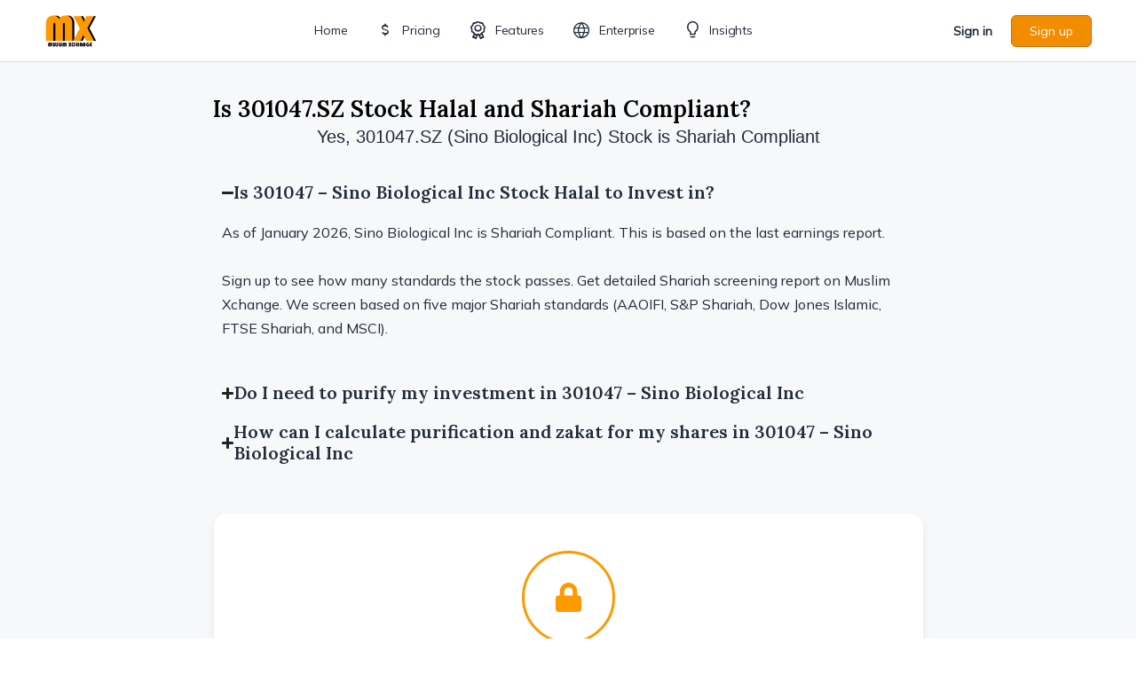

--- FILE ---
content_type: text/html; charset=UTF-8
request_url: https://muslimxchange.com/ticker/301047/
body_size: 33318
content:
<!doctype html>
<html lang="en-US">
	<head>
		<meta charset="UTF-8">
		<link rel="profile" href="http://gmpg.org/xfn/11">
		<script type="text/html" id="tmpl-bb-link-preview">
<% if ( link_scrapping ) { %>
	<% if ( link_loading ) { %>
		<span class="bb-url-scrapper-loading bb-ajax-loader"><i class="bb-icon-l bb-icon-spinner animate-spin"></i>Loading preview...</span>
	<% } %>
	<% if ( link_success || link_error ) { %>
		<a title="Cancel Preview" href="#" id="bb-close-link-suggestion">Remove Preview</a>
		<div class="bb-link-preview-container">

			<% if ( link_images && link_images.length && link_success && ! link_error && '' !== link_image_index ) { %>
				<div id="bb-url-scrapper-img-holder">
					<div class="bb-link-preview-image">
						<div class="bb-link-preview-image-cover">
							<img src="<%= link_images[link_image_index] %>"/>
						</div>
						<div class="bb-link-preview-icons">
							<%
							if ( link_images.length > 1 ) { %>
								<a data-bp-tooltip-pos="up" data-bp-tooltip="Change image" href="#" class="icon-exchange toolbar-button bp-tooltip" id="icon-exchange"><i class="bb-icon-l bb-icon-exchange"></i></a>
							<% } %>
							<% if ( link_images.length ) { %>
								<a data-bp-tooltip-pos="up" data-bp-tooltip="Remove image" href="#" class="icon-image-slash toolbar-button bp-tooltip" id="bb-link-preview-remove-image"><i class="bb-icon-l bb-icon-image-slash"></i></a>
							<% } %>
							<a data-bp-tooltip-pos="up" data-bp-tooltip="Confirm" class="toolbar-button bp-tooltip" href="#" id="bb-link-preview-select-image">
								<i class="bb-icon-check bb-icon-l"></i>
							</a>
						</div>
					</div>
					<% if ( link_images.length > 1 ) { %>
						<div class="bb-url-thumb-nav">
							<button type="button" id="bb-url-prevPicButton"><span class="bb-icon-l bb-icon-angle-left"></span></button>
							<button type="button" id="bb-url-nextPicButton"><span class="bb-icon-l bb-icon-angle-right"></span></button>
							<div id="bb-url-scrapper-img-count">
								Image <%= link_image_index + 1 %>&nbsp;of&nbsp;<%= link_images.length %>
							</div>
						</div>
					<% } %>
				</div>
			<% } %>

			<% if ( link_success && ! link_error && link_url ) { %>
				<div class="bb-link-preview-info">
					<% var a = document.createElement('a');
						a.href = link_url;
						var hostname = a.hostname;
						var domainName = hostname.replace('www.', '' );
					%>

					<% if ( 'undefined' !== typeof link_title && link_title.trim() && link_description ) { %>
						<p class="bb-link-preview-link-name"><%= domainName %></p>
					<% } %>

					<% if ( link_success && ! link_error ) { %>
						<p class="bb-link-preview-title"><%= link_title %></p>
					<% } %>

					<% if ( link_success && ! link_error ) { %>
						<div class="bb-link-preview-excerpt"><p><%= link_description %></p></div>
					<% } %>
				</div>
			<% } %>
			<% if ( link_error && ! link_success ) { %>
				<div id="bb-url-error" class="bb-url-error"><%= link_error_msg %></div>
			<% } %>
		</div>
	<% } %>
<% } %>
</script>
<script type="text/html" id="tmpl-profile-card-popup">
	<div id="profile-card" class="bb-profile-card bb-popup-card" data-bp-item-id="" data-bp-item-component="members">

		<div class="skeleton-card">
			<div class="skeleton-card-body">
				<div class="skeleton-card-avatar bb-loading-bg"></div>
				<div class="skeleton-card-entity">
					<div class="skeleton-card-type bb-loading-bg"></div>
					<div class="skeleton-card-heading bb-loading-bg"></div>
					<div class="skeleton-card-meta bb-loading-bg"></div>
				</div>
			</div>
						<div class="skeleton-card-footer skeleton-footer-plain">
				<div class="skeleton-card-button bb-loading-bg"></div>
				<div class="skeleton-card-button bb-loading-bg"></div>
				<div class="skeleton-card-button bb-loading-bg"></div>
			</div>
		</div>

		<div class="bb-card-content">
			<div class="bb-card-body">
				<div class="bb-card-avatar">
					<span class="card-profile-status"></span>
					<img src="" alt="">
				</div>
				<div class="bb-card-entity">
					<div class="bb-card-profile-type"></div>
					<h4 class="bb-card-heading"></h4>
					<div class="bb-card-meta">
						<span class="card-meta-item card-meta-joined">Joined <span></span></span>
						<span class="card-meta-item card-meta-last-active"></span>
													<span class="card-meta-item card-meta-followers"></span>
												</div>
				</div>
			</div>
			<div class="bb-card-footer">
								<div class="bb-card-action bb-card-action-outline">
					<a href="" class="card-button card-button-profile">View Profile</a>
				</div>
			</div>
		</div>

	</div>
</script>
<meta name='robots' content='index, follow, max-image-preview:large, max-snippet:-1, max-video-preview:-1' />

	<!-- This site is optimized with the Yoast SEO plugin v26.6 - https://yoast.com/wordpress/plugins/seo/ -->
	<title>Is 301047 - Sino Biological Inc Halal and Shariah Compliant to Invest?</title>
	<meta name="description" content="Unlock the Shariah compliance report for 301047 - Sino Biological Inc. Screened by AAOIFI Certified Shariah Advisor based on 5 major standards." />
	<link rel="canonical" href="https://muslimxchange.com/ticker/301047/" />
	<meta property="og:locale" content="en_US" />
	<meta property="og:type" content="article" />
	<meta property="og:title" content="Is 301047 - Sino Biological Inc Halal and Shariah Compliant to Invest?" />
	<meta property="og:description" content="Unlock the Shariah compliance report for 301047 - Sino Biological Inc. Screened by AAOIFI Certified Shariah Advisor based on 5 major standards." />
	<meta property="og:url" content="https://muslimxchange.com/ticker/301047/" />
	<meta property="og:site_name" content="Muslim Xchange" />
	<meta property="article:publisher" content="https://www.facebook.com/muslimxchange" />
	<meta property="article:modified_time" content="2025-12-21T13:30:17+00:00" />
	<meta name="twitter:card" content="summary_large_image" />
	<meta name="twitter:site" content="@muslimxchange" />
	<script type="application/ld+json" class="yoast-schema-graph">{"@context":"https://schema.org","@graph":[{"@type":"WebPage","@id":"https://muslimxchange.com/ticker/301047/","url":"https://muslimxchange.com/ticker/301047/","name":"Is 301047 - Sino Biological Inc Halal and Shariah Compliant to Invest?","isPartOf":{"@id":"https://muslimxchange.com/#website"},"datePublished":"2025-12-21T13:30:13+00:00","dateModified":"2025-12-21T13:30:17+00:00","description":"Unlock the Shariah compliance report for 301047 - Sino Biological Inc. Screened by AAOIFI Certified Shariah Advisor based on 5 major standards.","breadcrumb":{"@id":"https://muslimxchange.com/ticker/301047/#breadcrumb"},"inLanguage":"en-US","potentialAction":[{"@type":"ReadAction","target":["https://muslimxchange.com/ticker/301047/"]}]},{"@type":"BreadcrumbList","@id":"https://muslimxchange.com/ticker/301047/#breadcrumb","itemListElement":[{"@type":"ListItem","position":1,"name":"Home","item":"https://muslimxchange.com/"},{"@type":"ListItem","position":2,"name":"301047 &#8211; Sino Biological Inc"}]},{"@type":"WebSite","@id":"https://muslimxchange.com/#website","url":"https://muslimxchange.com/","name":"Muslim Xchange","description":"Helping Muslims invest in the stock market in a halal manner","publisher":{"@id":"https://muslimxchange.com/#organization"},"potentialAction":[{"@type":"SearchAction","target":{"@type":"EntryPoint","urlTemplate":"https://muslimxchange.com/?s={search_term_string}"},"query-input":{"@type":"PropertyValueSpecification","valueRequired":true,"valueName":"search_term_string"}}],"inLanguage":"en-US"},{"@type":"Organization","@id":"https://muslimxchange.com/#organization","name":"Muslim Xchange","url":"https://muslimxchange.com/","logo":{"@type":"ImageObject","inLanguage":"en-US","@id":"https://muslimxchange.com/#/schema/logo/image/","url":"https://muslimxchange.com/wp-content/uploads/2021/03/cropped-siteicon.jpg","contentUrl":"https://muslimxchange.com/wp-content/uploads/2021/03/cropped-siteicon.jpg","width":512,"height":512,"caption":"Muslim Xchange"},"image":{"@id":"https://muslimxchange.com/#/schema/logo/image/"},"sameAs":["https://www.facebook.com/muslimxchange","https://x.com/muslimxchange"]}]}</script>
	<!-- / Yoast SEO plugin. -->


<link rel='dns-prefetch' href='//unpkg.com' />
<link rel='dns-prefetch' href='//cdn.jsdelivr.net' />
<link rel='dns-prefetch' href='//stats.wp.com' />
<link rel='dns-prefetch' href='//fonts.googleapis.com' />
<link rel='preconnect' href='https://fonts.gstatic.com' crossorigin />
<link rel="alternate" type="application/rss+xml" title="Muslim Xchange &raquo; Feed" href="https://muslimxchange.com/feed/" />
<link rel="alternate" type="application/rss+xml" title="Muslim Xchange &raquo; Comments Feed" href="https://muslimxchange.com/comments/feed/" />
<link rel="alternate" type="application/rss+xml" title="Muslim Xchange &raquo; 301047 &#8211; Sino Biological Inc Comments Feed" href="https://muslimxchange.com/ticker/301047/feed/" />
<link rel="alternate" title="oEmbed (JSON)" type="application/json+oembed" href="https://muslimxchange.com/wp-json/oembed/1.0/embed?url=https%3A%2F%2Fmuslimxchange.com%2Fticker%2F301047%2F" />
<link rel="alternate" title="oEmbed (XML)" type="text/xml+oembed" href="https://muslimxchange.com/wp-json/oembed/1.0/embed?url=https%3A%2F%2Fmuslimxchange.com%2Fticker%2F301047%2F&#038;format=xml" />
<style id='wp-img-auto-sizes-contain-inline-css' type='text/css'>
img:is([sizes=auto i],[sizes^="auto," i]){contain-intrinsic-size:3000px 1500px}
/*# sourceURL=wp-img-auto-sizes-contain-inline-css */
</style>
<link rel='stylesheet' id='formidable-css' href='https://muslimxchange.com/wp-content/plugins/formidable/css/formidableforms.css?ver=12171712' type='text/css' media='all' />
<link rel='stylesheet' id='snaptrade-plugin-css-css' href='https://muslimxchange.com/wp-content/plugins/snaptrade-plugin/css/style.css?ver=20260114193231' type='text/css' media='all' />
<link rel='stylesheet' id='bp-nouveau-icons-map-css' href='https://muslimxchange.com/wp-content/plugins/buddyboss-platform/bp-templates/bp-nouveau/icons/css/icons-map.min.css?ver=2.16.1' type='text/css' media='all' />
<link rel='stylesheet' id='bp-nouveau-bb-icons-css' href='https://muslimxchange.com/wp-content/plugins/buddyboss-platform/bp-templates/bp-nouveau/icons/css/bb-icons.min.css?ver=1.0.8' type='text/css' media='all' />
<link rel='stylesheet' id='dashicons-css' href='https://muslimxchange.com/wp-includes/css/dashicons.min.css?ver=6.9' type='text/css' media='all' />
<link rel='stylesheet' id='bp-nouveau-css' href='https://muslimxchange.com/wp-content/plugins/buddyboss-platform/bp-templates/bp-nouveau/css/buddypress.min.css?ver=2.16.1' type='text/css' media='all' />
<style id='bp-nouveau-inline-css' type='text/css'>
.list-wrap .bs-group-cover a:before{ background:unset; }
/*# sourceURL=bp-nouveau-inline-css */
</style>
<link rel='stylesheet' id='buddyboss_legacy-css' href='https://muslimxchange.com/wp-content/themes/buddyboss-theme/inc/plugins/buddyboss-menu-icons/vendor/kucrut/icon-picker/css/types/buddyboss_legacy.css?ver=1.0' type='text/css' media='all' />
<link rel='stylesheet' id='wp-block-library-css' href='https://muslimxchange.com/wp-includes/css/dist/block-library/style.min.css?ver=6.9' type='text/css' media='all' />
<style id='classic-theme-styles-inline-css' type='text/css'>
/*! This file is auto-generated */
.wp-block-button__link{color:#fff;background-color:#32373c;border-radius:9999px;box-shadow:none;text-decoration:none;padding:calc(.667em + 2px) calc(1.333em + 2px);font-size:1.125em}.wp-block-file__button{background:#32373c;color:#fff;text-decoration:none}
/*# sourceURL=/wp-includes/css/classic-themes.min.css */
</style>
<link rel='stylesheet' id='bb_theme_block-buddypanel-style-css-css' href='https://muslimxchange.com/wp-content/themes/buddyboss-theme/blocks/buddypanel/build/style-buddypanel.css?ver=0d3f6dc312fb857c6779' type='text/css' media='all' />
<link rel='stylesheet' id='mediaelement-css' href='https://muslimxchange.com/wp-includes/js/mediaelement/mediaelementplayer-legacy.min.css?ver=4.2.17' type='text/css' media='all' />
<link rel='stylesheet' id='wp-mediaelement-css' href='https://muslimxchange.com/wp-includes/js/mediaelement/wp-mediaelement.min.css?ver=6.9' type='text/css' media='all' />
<style id='jetpack-sharing-buttons-style-inline-css' type='text/css'>
.jetpack-sharing-buttons__services-list{display:flex;flex-direction:row;flex-wrap:wrap;gap:0;list-style-type:none;margin:5px;padding:0}.jetpack-sharing-buttons__services-list.has-small-icon-size{font-size:12px}.jetpack-sharing-buttons__services-list.has-normal-icon-size{font-size:16px}.jetpack-sharing-buttons__services-list.has-large-icon-size{font-size:24px}.jetpack-sharing-buttons__services-list.has-huge-icon-size{font-size:36px}@media print{.jetpack-sharing-buttons__services-list{display:none!important}}.editor-styles-wrapper .wp-block-jetpack-sharing-buttons{gap:0;padding-inline-start:0}ul.jetpack-sharing-buttons__services-list.has-background{padding:1.25em 2.375em}
/*# sourceURL=https://muslimxchange.com/wp-content/plugins/jetpack/_inc/blocks/sharing-buttons/view.css */
</style>
<style id='global-styles-inline-css' type='text/css'>
:root{--wp--preset--aspect-ratio--square: 1;--wp--preset--aspect-ratio--4-3: 4/3;--wp--preset--aspect-ratio--3-4: 3/4;--wp--preset--aspect-ratio--3-2: 3/2;--wp--preset--aspect-ratio--2-3: 2/3;--wp--preset--aspect-ratio--16-9: 16/9;--wp--preset--aspect-ratio--9-16: 9/16;--wp--preset--color--black: #000000;--wp--preset--color--cyan-bluish-gray: #abb8c3;--wp--preset--color--white: #ffffff;--wp--preset--color--pale-pink: #f78da7;--wp--preset--color--vivid-red: #cf2e2e;--wp--preset--color--luminous-vivid-orange: #ff6900;--wp--preset--color--luminous-vivid-amber: #fcb900;--wp--preset--color--light-green-cyan: #7bdcb5;--wp--preset--color--vivid-green-cyan: #00d084;--wp--preset--color--pale-cyan-blue: #8ed1fc;--wp--preset--color--vivid-cyan-blue: #0693e3;--wp--preset--color--vivid-purple: #9b51e0;--wp--preset--gradient--vivid-cyan-blue-to-vivid-purple: linear-gradient(135deg,rgb(6,147,227) 0%,rgb(155,81,224) 100%);--wp--preset--gradient--light-green-cyan-to-vivid-green-cyan: linear-gradient(135deg,rgb(122,220,180) 0%,rgb(0,208,130) 100%);--wp--preset--gradient--luminous-vivid-amber-to-luminous-vivid-orange: linear-gradient(135deg,rgb(252,185,0) 0%,rgb(255,105,0) 100%);--wp--preset--gradient--luminous-vivid-orange-to-vivid-red: linear-gradient(135deg,rgb(255,105,0) 0%,rgb(207,46,46) 100%);--wp--preset--gradient--very-light-gray-to-cyan-bluish-gray: linear-gradient(135deg,rgb(238,238,238) 0%,rgb(169,184,195) 100%);--wp--preset--gradient--cool-to-warm-spectrum: linear-gradient(135deg,rgb(74,234,220) 0%,rgb(151,120,209) 20%,rgb(207,42,186) 40%,rgb(238,44,130) 60%,rgb(251,105,98) 80%,rgb(254,248,76) 100%);--wp--preset--gradient--blush-light-purple: linear-gradient(135deg,rgb(255,206,236) 0%,rgb(152,150,240) 100%);--wp--preset--gradient--blush-bordeaux: linear-gradient(135deg,rgb(254,205,165) 0%,rgb(254,45,45) 50%,rgb(107,0,62) 100%);--wp--preset--gradient--luminous-dusk: linear-gradient(135deg,rgb(255,203,112) 0%,rgb(199,81,192) 50%,rgb(65,88,208) 100%);--wp--preset--gradient--pale-ocean: linear-gradient(135deg,rgb(255,245,203) 0%,rgb(182,227,212) 50%,rgb(51,167,181) 100%);--wp--preset--gradient--electric-grass: linear-gradient(135deg,rgb(202,248,128) 0%,rgb(113,206,126) 100%);--wp--preset--gradient--midnight: linear-gradient(135deg,rgb(2,3,129) 0%,rgb(40,116,252) 100%);--wp--preset--font-size--small: 13px;--wp--preset--font-size--medium: 20px;--wp--preset--font-size--large: 36px;--wp--preset--font-size--x-large: 42px;--wp--preset--spacing--20: 0.44rem;--wp--preset--spacing--30: 0.67rem;--wp--preset--spacing--40: 1rem;--wp--preset--spacing--50: 1.5rem;--wp--preset--spacing--60: 2.25rem;--wp--preset--spacing--70: 3.38rem;--wp--preset--spacing--80: 5.06rem;--wp--preset--shadow--natural: 6px 6px 9px rgba(0, 0, 0, 0.2);--wp--preset--shadow--deep: 12px 12px 50px rgba(0, 0, 0, 0.4);--wp--preset--shadow--sharp: 6px 6px 0px rgba(0, 0, 0, 0.2);--wp--preset--shadow--outlined: 6px 6px 0px -3px rgb(255, 255, 255), 6px 6px rgb(0, 0, 0);--wp--preset--shadow--crisp: 6px 6px 0px rgb(0, 0, 0);}:where(.is-layout-flex){gap: 0.5em;}:where(.is-layout-grid){gap: 0.5em;}body .is-layout-flex{display: flex;}.is-layout-flex{flex-wrap: wrap;align-items: center;}.is-layout-flex > :is(*, div){margin: 0;}body .is-layout-grid{display: grid;}.is-layout-grid > :is(*, div){margin: 0;}:where(.wp-block-columns.is-layout-flex){gap: 2em;}:where(.wp-block-columns.is-layout-grid){gap: 2em;}:where(.wp-block-post-template.is-layout-flex){gap: 1.25em;}:where(.wp-block-post-template.is-layout-grid){gap: 1.25em;}.has-black-color{color: var(--wp--preset--color--black) !important;}.has-cyan-bluish-gray-color{color: var(--wp--preset--color--cyan-bluish-gray) !important;}.has-white-color{color: var(--wp--preset--color--white) !important;}.has-pale-pink-color{color: var(--wp--preset--color--pale-pink) !important;}.has-vivid-red-color{color: var(--wp--preset--color--vivid-red) !important;}.has-luminous-vivid-orange-color{color: var(--wp--preset--color--luminous-vivid-orange) !important;}.has-luminous-vivid-amber-color{color: var(--wp--preset--color--luminous-vivid-amber) !important;}.has-light-green-cyan-color{color: var(--wp--preset--color--light-green-cyan) !important;}.has-vivid-green-cyan-color{color: var(--wp--preset--color--vivid-green-cyan) !important;}.has-pale-cyan-blue-color{color: var(--wp--preset--color--pale-cyan-blue) !important;}.has-vivid-cyan-blue-color{color: var(--wp--preset--color--vivid-cyan-blue) !important;}.has-vivid-purple-color{color: var(--wp--preset--color--vivid-purple) !important;}.has-black-background-color{background-color: var(--wp--preset--color--black) !important;}.has-cyan-bluish-gray-background-color{background-color: var(--wp--preset--color--cyan-bluish-gray) !important;}.has-white-background-color{background-color: var(--wp--preset--color--white) !important;}.has-pale-pink-background-color{background-color: var(--wp--preset--color--pale-pink) !important;}.has-vivid-red-background-color{background-color: var(--wp--preset--color--vivid-red) !important;}.has-luminous-vivid-orange-background-color{background-color: var(--wp--preset--color--luminous-vivid-orange) !important;}.has-luminous-vivid-amber-background-color{background-color: var(--wp--preset--color--luminous-vivid-amber) !important;}.has-light-green-cyan-background-color{background-color: var(--wp--preset--color--light-green-cyan) !important;}.has-vivid-green-cyan-background-color{background-color: var(--wp--preset--color--vivid-green-cyan) !important;}.has-pale-cyan-blue-background-color{background-color: var(--wp--preset--color--pale-cyan-blue) !important;}.has-vivid-cyan-blue-background-color{background-color: var(--wp--preset--color--vivid-cyan-blue) !important;}.has-vivid-purple-background-color{background-color: var(--wp--preset--color--vivid-purple) !important;}.has-black-border-color{border-color: var(--wp--preset--color--black) !important;}.has-cyan-bluish-gray-border-color{border-color: var(--wp--preset--color--cyan-bluish-gray) !important;}.has-white-border-color{border-color: var(--wp--preset--color--white) !important;}.has-pale-pink-border-color{border-color: var(--wp--preset--color--pale-pink) !important;}.has-vivid-red-border-color{border-color: var(--wp--preset--color--vivid-red) !important;}.has-luminous-vivid-orange-border-color{border-color: var(--wp--preset--color--luminous-vivid-orange) !important;}.has-luminous-vivid-amber-border-color{border-color: var(--wp--preset--color--luminous-vivid-amber) !important;}.has-light-green-cyan-border-color{border-color: var(--wp--preset--color--light-green-cyan) !important;}.has-vivid-green-cyan-border-color{border-color: var(--wp--preset--color--vivid-green-cyan) !important;}.has-pale-cyan-blue-border-color{border-color: var(--wp--preset--color--pale-cyan-blue) !important;}.has-vivid-cyan-blue-border-color{border-color: var(--wp--preset--color--vivid-cyan-blue) !important;}.has-vivid-purple-border-color{border-color: var(--wp--preset--color--vivid-purple) !important;}.has-vivid-cyan-blue-to-vivid-purple-gradient-background{background: var(--wp--preset--gradient--vivid-cyan-blue-to-vivid-purple) !important;}.has-light-green-cyan-to-vivid-green-cyan-gradient-background{background: var(--wp--preset--gradient--light-green-cyan-to-vivid-green-cyan) !important;}.has-luminous-vivid-amber-to-luminous-vivid-orange-gradient-background{background: var(--wp--preset--gradient--luminous-vivid-amber-to-luminous-vivid-orange) !important;}.has-luminous-vivid-orange-to-vivid-red-gradient-background{background: var(--wp--preset--gradient--luminous-vivid-orange-to-vivid-red) !important;}.has-very-light-gray-to-cyan-bluish-gray-gradient-background{background: var(--wp--preset--gradient--very-light-gray-to-cyan-bluish-gray) !important;}.has-cool-to-warm-spectrum-gradient-background{background: var(--wp--preset--gradient--cool-to-warm-spectrum) !important;}.has-blush-light-purple-gradient-background{background: var(--wp--preset--gradient--blush-light-purple) !important;}.has-blush-bordeaux-gradient-background{background: var(--wp--preset--gradient--blush-bordeaux) !important;}.has-luminous-dusk-gradient-background{background: var(--wp--preset--gradient--luminous-dusk) !important;}.has-pale-ocean-gradient-background{background: var(--wp--preset--gradient--pale-ocean) !important;}.has-electric-grass-gradient-background{background: var(--wp--preset--gradient--electric-grass) !important;}.has-midnight-gradient-background{background: var(--wp--preset--gradient--midnight) !important;}.has-small-font-size{font-size: var(--wp--preset--font-size--small) !important;}.has-medium-font-size{font-size: var(--wp--preset--font-size--medium) !important;}.has-large-font-size{font-size: var(--wp--preset--font-size--large) !important;}.has-x-large-font-size{font-size: var(--wp--preset--font-size--x-large) !important;}
:where(.wp-block-post-template.is-layout-flex){gap: 1.25em;}:where(.wp-block-post-template.is-layout-grid){gap: 1.25em;}
:where(.wp-block-term-template.is-layout-flex){gap: 1.25em;}:where(.wp-block-term-template.is-layout-grid){gap: 1.25em;}
:where(.wp-block-columns.is-layout-flex){gap: 2em;}:where(.wp-block-columns.is-layout-grid){gap: 2em;}
:root :where(.wp-block-pullquote){font-size: 1.5em;line-height: 1.6;}
/*# sourceURL=global-styles-inline-css */
</style>
<link rel='stylesheet' id='bb-pro-enqueue-scripts-css' href='https://muslimxchange.com/wp-content/plugins/buddyboss-platform-pro/assets/css/index.min.css?ver=2.11.0' type='text/css' media='all' />
<link rel='stylesheet' id='bb-access-control-css' href='https://muslimxchange.com/wp-content/plugins/buddyboss-platform-pro/includes/access-control/assets/css/bb-access-control.min.css?ver=2.11.0' type='text/css' media='all' />
<link rel='stylesheet' id='bb-polls-style-css' href='https://muslimxchange.com/wp-content/plugins/buddyboss-platform-pro/includes/polls/assets/css/bb-polls.min.css?ver=2.11.0' type='text/css' media='all' />
<link rel='stylesheet' id='bb-schedule-posts-css' href='https://muslimxchange.com/wp-content/plugins/buddyboss-platform-pro/includes/schedule-posts/assets/css/bb-schedule-posts.min.css?ver=2.11.0' type='text/css' media='all' />
<link rel='stylesheet' id='bb-activity-post-feature-image-css' href='https://muslimxchange.com/wp-content/plugins/buddyboss-platform-pro/includes/platform-settings/activity/post-feature-image/assets/css/bb-activity-post-feature-image.min.css?ver=2.11.0' type='text/css' media='all' />
<link rel='stylesheet' id='bb-cropper-css-css' href='https://muslimxchange.com/wp-content/plugins/buddyboss-platform/bp-core/css/vendor/cropper.min.css?ver=2.16.1' type='text/css' media='all' />
<link rel='stylesheet' id='bb-meprlms-frontend-css' href='https://muslimxchange.com/wp-content/plugins/buddyboss-platform-pro/includes/integrations/meprlms/assets/css/meprlms-frontend.min.css?ver=2.16.1' type='text/css' media='all' />
<link rel='stylesheet' id='bb-tutorlms-admin-css' href='https://muslimxchange.com/wp-content/plugins/buddyboss-platform-pro/includes/integrations/tutorlms/assets/css/bb-tutorlms-admin.min.css?ver=2.16.1' type='text/css' media='all' />
<link rel='stylesheet' id='custom-csv-upload-css-css' href='https://muslimxchange.com/wp-content/plugins/custom_csv_upload/custom-csv-upload.css?ver=13' type='text/css' media='all' />
<link rel='stylesheet' id='dynamic-tabs-style-css' href='https://muslimxchange.com/wp-content/plugins/fmp-api/css/style.css?ver=1738067097' type='text/css' media='all' />
<link rel='stylesheet' id='bootstrap-css-css-css' href='https://muslimxchange.com/wp-content/plugins/fmp-api/css/bootstrap.min.css?ver=20241207043936' type='text/css' media='all' />
<link rel='stylesheet' id='pmpro_frontend_base-css' href='https://muslimxchange.com/wp-content/plugins/paid-memberships-pro/css/frontend/base.css?ver=3.6.3' type='text/css' media='all' />
<link rel='stylesheet' id='pmpro_frontend_variation_high_contrast-css' href='https://muslimxchange.com/wp-content/plugins/paid-memberships-pro/css/frontend/variation_high_contrast.css?ver=3.6.3' type='text/css' media='all' />
<link rel='stylesheet' id='pmpro-add-paypal-express-styles-css' href='https://muslimxchange.com/wp-content/plugins/pmpro-add-paypal-express/css/pmpro-add-paypal-express.css?ver=6.9' type='text/css' media='all' />
<link rel='stylesheet' id='pmpro-advanced-levels-styles-css' href='https://muslimxchange.com/wp-content/plugins/pmpro-advanced-levels-shortcode/css/pmpro-advanced-levels.css?ver=6.9' type='text/css' media='all' />
<link rel='stylesheet' id='buddyboss_appstyle-css' href='https://muslimxchange.com/wp-content/plugins/buddyboss-app/assets/css/main.css?ver=2.2.70' type='text/css' media='all' />
<link rel='stylesheet' id='jetpack-instant-search-css' href='https://muslimxchange.com/wp-content/plugins/jetpack/jetpack_vendor/automattic/jetpack-search/build/instant-search/jp-search.chunk-main-payload.css?minify=false&#038;ver=a9cf87fff4e38de9bc98' type='text/css' media='all' />
<link rel='stylesheet' id='redux-extendify-styles-css' href='https://muslimxchange.com/wp-content/themes/buddyboss-theme/inc/admin/framework/redux-core/assets/css/extendify-utilities.css?ver=4.4.11' type='text/css' media='all' />
<link rel='stylesheet' id='e-motion-fx-css' href='https://muslimxchange.com/wp-content/plugins/elementor-pro/assets/css/modules/motion-fx.min.css?ver=3.34.0' type='text/css' media='all' />
<link rel='stylesheet' id='elementor-frontend-css' href='https://muslimxchange.com/wp-content/plugins/elementor/assets/css/frontend.min.css?ver=3.34.0' type='text/css' media='all' />
<link rel='stylesheet' id='widget-image-css' href='https://muslimxchange.com/wp-content/plugins/elementor/assets/css/widget-image.min.css?ver=3.34.0' type='text/css' media='all' />
<link rel='stylesheet' id='widget-heading-css' href='https://muslimxchange.com/wp-content/plugins/elementor/assets/css/widget-heading.min.css?ver=3.34.0' type='text/css' media='all' />
<link rel='stylesheet' id='widget-social-icons-css' href='https://muslimxchange.com/wp-content/plugins/elementor/assets/css/widget-social-icons.min.css?ver=3.34.0' type='text/css' media='all' />
<link rel='stylesheet' id='e-apple-webkit-css' href='https://muslimxchange.com/wp-content/plugins/elementor/assets/css/conditionals/apple-webkit.min.css?ver=3.34.0' type='text/css' media='all' />
<link rel='stylesheet' id='widget-icon-list-css' href='https://muslimxchange.com/wp-content/plugins/elementor/assets/css/widget-icon-list.min.css?ver=3.34.0' type='text/css' media='all' />
<link rel='stylesheet' id='widget-spacer-css' href='https://muslimxchange.com/wp-content/plugins/elementor/assets/css/widget-spacer.min.css?ver=3.34.0' type='text/css' media='all' />
<link rel='stylesheet' id='e-shapes-css' href='https://muslimxchange.com/wp-content/plugins/elementor/assets/css/conditionals/shapes.min.css?ver=3.34.0' type='text/css' media='all' />
<link rel='stylesheet' id='widget-star-rating-css' href='https://muslimxchange.com/wp-content/plugins/elementor/assets/css/widget-star-rating.min.css?ver=3.34.0' type='text/css' media='all' />
<link rel='stylesheet' id='widget-post-info-css' href='https://muslimxchange.com/wp-content/plugins/elementor-pro/assets/css/widget-post-info.min.css?ver=3.34.0' type='text/css' media='all' />
<link rel='stylesheet' id='widget-nested-accordion-css' href='https://muslimxchange.com/wp-content/plugins/elementor/assets/css/widget-nested-accordion.min.css?ver=3.34.0' type='text/css' media='all' />
<link rel='stylesheet' id='widget-nested-tabs-css' href='https://muslimxchange.com/wp-content/plugins/elementor/assets/css/widget-nested-tabs.min.css?ver=3.34.0' type='text/css' media='all' />
<link rel='stylesheet' id='widget-icon-box-css' href='https://muslimxchange.com/wp-content/plugins/elementor/assets/css/widget-icon-box.min.css?ver=3.34.0' type='text/css' media='all' />
<link rel='stylesheet' id='e-animation-float-css' href='https://muslimxchange.com/wp-content/plugins/elementor/assets/lib/animations/styles/e-animation-float.min.css?ver=3.34.0' type='text/css' media='all' />
<link rel='stylesheet' id='widget-testimonial-css' href='https://muslimxchange.com/wp-content/plugins/elementor/assets/css/widget-testimonial.min.css?ver=3.34.0' type='text/css' media='all' />
<link rel='stylesheet' id='e-popup-css' href='https://muslimxchange.com/wp-content/plugins/elementor-pro/assets/css/conditionals/popup.min.css?ver=3.34.0' type='text/css' media='all' />
<link rel='stylesheet' id='elementor-post-843-css' href='https://muslimxchange.com/wp-content/uploads/elementor/css/post-843.css?ver=1767633528' type='text/css' media='all' />
<link rel='stylesheet' id='wpdt-elementor-widget-font-css' href='https://muslimxchange.com/wp-content/plugins/wpdatatables/integrations/starter/page-builders/elementor/css/style.css?ver=7.3.3' type='text/css' media='all' />
<link rel='stylesheet' id='elementor-post-249395-css' href='https://muslimxchange.com/wp-content/uploads/elementor/css/post-249395.css?ver=1767633528' type='text/css' media='all' />
<link rel='stylesheet' id='elementor-post-469692-css' href='https://muslimxchange.com/wp-content/uploads/elementor/css/post-469692.css?ver=1767633541' type='text/css' media='all' />
<link rel='stylesheet' id='elementor-post-482025-css' href='https://muslimxchange.com/wp-content/uploads/elementor/css/post-482025.css?ver=1767633528' type='text/css' media='all' />
<link rel='stylesheet' id='bp-zoom-css' href='https://muslimxchange.com/wp-content/plugins/buddyboss-platform-pro/includes/integrations/zoom/assets/css/bp-zoom.min.css?ver=2.11.0' type='text/css' media='all' />
<link rel='stylesheet' id='buddyboss-theme-magnific-popup-css-css' href='https://muslimxchange.com/wp-content/themes/buddyboss-theme/assets/css/vendors/magnific-popup.min.css?ver=2.16.1' type='text/css' media='all' />
<link rel='stylesheet' id='buddyboss-theme-select2-css-css' href='https://muslimxchange.com/wp-content/themes/buddyboss-theme/assets/css/vendors/select2.min.css?ver=2.16.1' type='text/css' media='all' />
<link rel='stylesheet' id='buddyboss-theme-css-css' href='https://muslimxchange.com/wp-content/themes/buddyboss-theme/assets/css/theme.css?ver=2.16.1' type='text/css' media='all' />
<link rel='stylesheet' id='buddyboss-theme-template-css' href='https://muslimxchange.com/wp-content/themes/buddyboss-theme/assets/css/template-v2.css?ver=2.16.1' type='text/css' media='all' />
<link rel='stylesheet' id='buddyboss-theme-buddypress-css' href='https://muslimxchange.com/wp-content/themes/buddyboss-theme/assets/css/buddypress.css?ver=2.16.1' type='text/css' media='all' />
<link rel='stylesheet' id='buddyboss-theme-elementor-css' href='https://muslimxchange.com/wp-content/themes/buddyboss-theme/assets/css/elementor.css?ver=2.16.1' type='text/css' media='all' />
<link rel='stylesheet' id='buddyboss-theme-pmpro-css' href='https://muslimxchange.com/wp-content/themes/buddyboss-theme/assets/css/pmpro.css?ver=2.16.1' type='text/css' media='all' />
<link rel="preload" as="style" href="https://fonts.googleapis.com/css?family=Lora:600%7CMulish&#038;display=swap&#038;ver=1754500872" /><link rel="stylesheet" href="https://fonts.googleapis.com/css?family=Lora:600%7CMulish&#038;display=swap&#038;ver=1754500872" media="print" onload="this.media='all'"><noscript><link rel="stylesheet" href="https://fonts.googleapis.com/css?family=Lora:600%7CMulish&#038;display=swap&#038;ver=1754500872" /></noscript><link rel='stylesheet' id='buddyboss-child-css-css' href='https://muslimxchange.com/wp-content/themes/buddyboss-theme-child/assets/css/custom.css?ver=1.0.0' type='text/css' media='all' />
<link rel='stylesheet' id='elementor-gf-local-nunito-css' href='https://muslimxchange.com/wp-content/uploads/elementor/google-fonts/css/nunito.css?ver=1741803750' type='text/css' media='all' />
<script type="text/javascript">
            window._bbssoDOMReady = function (callback) {
                if ( document.readyState === "complete" || document.readyState === "interactive" ) {
                    callback();
                } else {
                    document.addEventListener( "DOMContentLoaded", callback );
                }
            };
            </script><script type="text/javascript" src="https://muslimxchange.com/wp-includes/js/jquery/jquery.min.js?ver=3.7.1" id="jquery-core-js"></script>
<script type="text/javascript" src="https://muslimxchange.com/wp-includes/js/jquery/jquery-migrate.min.js?ver=3.4.1" id="jquery-migrate-js"></script>
<script type="text/javascript" id="bb-twemoji-js-extra">
/* <![CDATA[ */
var bbemojiSettings = {"baseUrl":"https://s.w.org/images/core/emoji/14.0.0/72x72/","ext":".png","svgUrl":"https://s.w.org/images/core/emoji/14.0.0/svg/","svgExt":".svg"};
//# sourceURL=bb-twemoji-js-extra
/* ]]> */
</script>
<script type="text/javascript" src="https://muslimxchange.com/wp-includes/js/twemoji.min.js?ver=2.16.1" id="bb-twemoji-js"></script>
<script type="text/javascript" src="https://muslimxchange.com/wp-content/plugins/buddyboss-platform/bp-core/js/bb-emoji-loader.min.js?ver=2.16.1" id="bb-emoji-loader-js"></script>
<script type="text/javascript" id="bb-reaction-js-extra">
/* <![CDATA[ */
var bbReactionVars = {"ajax_url":"https://muslimxchange.com/wp-admin/admin-ajax.php"};
//# sourceURL=bb-reaction-js-extra
/* ]]> */
</script>
<script type="text/javascript" src="https://muslimxchange.com/wp-content/plugins/buddyboss-platform-pro/includes/reactions/assets/js/bb-reaction.min.js?ver=2.11.0" id="bb-reaction-js"></script>
<script type="text/javascript" src="https://muslimxchange.com/wp-content/plugins/buddyboss-platform/bp-core/js/widget-members.min.js?ver=2.16.1" id="bp-widget-members-js"></script>
<script type="text/javascript" src="https://muslimxchange.com/wp-content/plugins/buddyboss-platform/bp-core/js/jquery-query.min.js?ver=2.16.1" id="bp-jquery-query-js"></script>
<script type="text/javascript" src="https://muslimxchange.com/wp-content/plugins/buddyboss-platform/bp-core/js/vendor/jquery-cookie.min.js?ver=2.16.1" id="bp-jquery-cookie-js"></script>
<script type="text/javascript" src="https://muslimxchange.com/wp-content/plugins/buddyboss-platform/bp-core/js/vendor/jquery-scroll-to.min.js?ver=2.16.1" id="bp-jquery-scroll-to-js"></script>
<script type="text/javascript" id="bp-media-dropzone-js-extra">
/* <![CDATA[ */
var bp_media_dropzone = {"dictDefaultMessage":"Drop files here to upload","dictFallbackMessage":"Your browser does not support drag'n'drop file uploads.","dictFallbackText":"Please use the fallback form below to upload your files like in the olden days.","dictFileTooBig":"Sorry, file size is too big ({{filesize}} MB). Max file size limit: {{maxFilesize}} MB.","dictInvalidFileType":"You can't upload files of this type.","dictResponseError":"Server responded with {{statusCode}} code.","dictCancelUpload":"Cancel upload","dictUploadCanceled":"Upload canceled.","dictCancelUploadConfirmation":"Are you sure you want to cancel this upload?","dictRemoveFile":"Remove file","dictMaxFilesExceeded":"You cannot upload more than 10 files at a time."};
//# sourceURL=bp-media-dropzone-js-extra
/* ]]> */
</script>
<script type="text/javascript" src="https://muslimxchange.com/wp-content/plugins/buddyboss-platform/bp-core/js/vendor/dropzone.min.js?ver=2.16.1" id="bp-media-dropzone-js"></script>
<script type="text/javascript" src="https://muslimxchange.com/wp-content/plugins/buddyboss-platform-pro/includes/integrations/meprlms/assets/js/bb-meprlms-frontend.min.js?ver=2.16.1" id="bb-meprlms-frontend-js"></script>
<script type="text/javascript" id="bb-tutorlms-admin-js-extra">
/* <![CDATA[ */
var bbTutorLMSVars = {"ajax_url":"https://muslimxchange.com/wp-admin/admin-ajax.php","select_course_placeholder":"Start typing a course name to associate with this group."};
//# sourceURL=bb-tutorlms-admin-js-extra
/* ]]> */
</script>
<script type="text/javascript" src="https://muslimxchange.com/wp-content/plugins/buddyboss-platform-pro/includes/integrations/tutorlms/assets/js/bb-tutorlms-admin.min.js?ver=2.16.1" id="bb-tutorlms-admin-js"></script>
<script type="text/javascript" src="https://muslimxchange.com/wp-content/plugins/buddyboss-platform/bp-core/js/vendor/magnific-popup.js?ver=2.16.1" id="bp-nouveau-magnific-popup-js"></script>
<script type="text/javascript" src="https://muslimxchange.com/wp-content/plugins/pmpro-group-accounts/js/pmprogroupacct-checkout.js?ver=1.5.1" id="pmprogroupacct-checkout-js"></script>
<script type="text/javascript" src="https://muslimxchange.com/wp-content/themes/buddyboss-theme-child/assets/js/custom.js?ver=1.0.0" id="buddyboss-child-js-js"></script>
<link rel="https://api.w.org/" href="https://muslimxchange.com/wp-json/" /><link rel="alternate" title="JSON" type="application/json" href="https://muslimxchange.com/wp-json/wp/v2/ticker/389960" /><link rel="EditURI" type="application/rsd+xml" title="RSD" href="https://muslimxchange.com/xmlrpc.php?rsd" />
<meta name="generator" content="WordPress 6.9" />
<link rel='shortlink' href='https://muslimxchange.com/?p=389960' />

	<script>var ajaxurl = 'https://muslimxchange.com/wp-admin/admin-ajax.php';</script>

	<style id="pmpro_colors">:root {
	--pmpro--color--base: #ffffff;
	--pmpro--color--contrast: #222222;
	--pmpro--color--accent: #424242;
	--pmpro--color--accent--variation: hsl( 0,0%,39% );
	--pmpro--color--border--variation: hsl( 0,0%,0% );
}</style>		<style>
            body.groups.in-bbapp .item-body nav#object-nav {
                display: block;
            }
        </style>
		<script>document.documentElement.className += " js";</script>
	<style>img#wpstats{display:none}</style>
		<meta name="generator" content="Redux 4.4.11" /><meta name="viewport" content="width=device-width, initial-scale=1.0, maximum-scale=3.0, user-scalable=1" /><meta name="generator" content="Elementor 3.34.0; features: e_font_icon_svg; settings: css_print_method-external, google_font-enabled, font_display-auto">

<!-- Meta Pixel Code -->
<script type='text/javascript'>
!function(f,b,e,v,n,t,s){if(f.fbq)return;n=f.fbq=function(){n.callMethod?
n.callMethod.apply(n,arguments):n.queue.push(arguments)};if(!f._fbq)f._fbq=n;
n.push=n;n.loaded=!0;n.version='2.0';n.queue=[];t=b.createElement(e);t.async=!0;
t.src=v;s=b.getElementsByTagName(e)[0];s.parentNode.insertBefore(t,s)}(window,
document,'script','https://connect.facebook.net/en_US/fbevents.js');
</script>
<!-- End Meta Pixel Code -->
<script type='text/javascript'>var url = window.location.origin + '?ob=open-bridge';
            fbq('set', 'openbridge', '576395691612727', url);
fbq('init', '576395691612727', {}, {
    "agent": "wordpress-6.9-4.1.5"
})</script><script type='text/javascript'>
    fbq('track', 'PageView', []);
  </script>			<style>
				.e-con.e-parent:nth-of-type(n+4):not(.e-lazyloaded):not(.e-no-lazyload),
				.e-con.e-parent:nth-of-type(n+4):not(.e-lazyloaded):not(.e-no-lazyload) * {
					background-image: none !important;
				}
				@media screen and (max-height: 1024px) {
					.e-con.e-parent:nth-of-type(n+3):not(.e-lazyloaded):not(.e-no-lazyload),
					.e-con.e-parent:nth-of-type(n+3):not(.e-lazyloaded):not(.e-no-lazyload) * {
						background-image: none !important;
					}
				}
				@media screen and (max-height: 640px) {
					.e-con.e-parent:nth-of-type(n+2):not(.e-lazyloaded):not(.e-no-lazyload),
					.e-con.e-parent:nth-of-type(n+2):not(.e-lazyloaded):not(.e-no-lazyload) * {
						background-image: none !important;
					}
				}
			</style>
			<link rel="icon" href="https://muslimxchange.com/wp-content/uploads/2021/03/cropped-siteicon-32x32.jpg" sizes="32x32" />
<link rel="icon" href="https://muslimxchange.com/wp-content/uploads/2021/03/cropped-siteicon-192x192.jpg" sizes="192x192" />
<link rel="apple-touch-icon" href="https://muslimxchange.com/wp-content/uploads/2021/03/cropped-siteicon-180x180.jpg" />
<meta name="msapplication-TileImage" content="https://muslimxchange.com/wp-content/uploads/2021/03/cropped-siteicon-270x270.jpg" />
<style id="buddyboss_theme-style">:root{--bb-primary-color:#F28C00;--bb-primary-color-rgb:242, 140, 0;--bb-body-background-color:#F7F8FA;--bb-body-background-color-rgb:247, 248, 250;--bb-content-background-color:#FFFFFF;--bb-content-alternate-background-color:#F7F8FA;--bb-content-border-color:#E5E7EB;--bb-content-border-color-rgb:229, 231, 235;--bb-cover-image-background-color:#0F2944;--bb-headings-color:#1F2937;--bb-headings-color-rgb:31, 41, 55;--bb-body-text-color:#1F2937;--bb-body-text-color-rgb:31, 41, 55;--bb-alternate-text-color:#4B5563;--bb-alternate-text-color-rgb:75, 85, 99;--bb-primary-button-background-regular:#F28C00;--bb-primary-button-background-hover:#E67F00;--bb-primary-button-border-regular:#C96F00;--bb-primary-button-border-hover:#C96F00;--bb-primary-button-text-regular:#FFFFFF;--bb-primary-button-text-regular-rgb:255, 255, 255;--bb-primary-button-text-hover:#FFFFFF;--bb-primary-button-text-hover-rgb:255, 255, 255;--bb-secondary-button-background-regular:#FFFFFF;--bb-secondary-button-background-hover:#0F2944;--bb-secondary-button-border-regular:#0F2944;--bb-secondary-button-border-hover:#0F2944;--bb-secondary-button-text-regular:#0F2944;--bb-secondary-button-text-hover:#FFFFFF;--bb-header-background:#FFFFFF;--bb-header-alternate-background:#F7F8FA;--bb-header-links:#1F2937;--bb-header-links-hover:#F28C00;--bb-header-mobile-logo-size:45px;--bb-header-height:70px;--bb-sidenav-background:#FFFFFF;--bb-sidenav-text-regular:#1F2937;--bb-sidenav-text-hover:#0F2944;--bb-sidenav-text-active:#FFFFFF;--bb-sidenav-menu-background-color-regular:#FFFFFF;--bb-sidenav-menu-background-color-hover:#F7F8FA;--bb-sidenav-menu-background-color-active:#0F2944;--bb-sidenav-count-text-color-regular:#1F2937;--bb-sidenav-count-text-color-hover:#0F2944;--bb-sidenav-count-text-color-active:#FFFFFF;--bb-sidenav-count-background-color-regular:#FFFFFF;--bb-sidenav-count-background-color-hover:#F28C00;--bb-sidenav-count-background-color-active:#F28C00;--bb-footer-background:#0F2944;--bb-footer-widget-background:#17365E;--bb-footer-text-color:#F7F8FA;--bb-footer-menu-link-color-regular:#F7F8FA;--bb-footer-menu-link-color-hover:#F28C00;--bb-footer-menu-link-color-active:#FFFFFF;--bb-admin-screen-bgr-color:#FFFFFF;--bb-admin-screen-txt-color:#1F2937;--bb-login-register-link-color-regular:#F28C00;--bb-login-register-link-color-hover:#E67F00;--bb-login-register-button-background-color-regular:#F28C00;--bb-login-register-button-background-color-hover:#E67F00;--bb-login-register-button-border-color-regular:#C96F00;--bb-login-register-button-border-color-hover:#C96F00;--bb-login-register-button-text-color-regular:#FFFFFF;--bb-login-register-button-text-color-hover:#FFFFFF;--bb-label-background-color:#D1A857;--bb-label-text-color:#1F2937;--bb-tooltip-background:#17365E;--bb-tooltip-background-rgb:23, 54, 94;--bb-tooltip-color:#FFFFFF;--bb-default-notice-color:#1D4ED8;--bb-default-notice-color-rgb:29, 78, 216;--bb-success-color:#27AE60;--bb-success-color-rgb:39, 174, 96;--bb-warning-color:#F2994A;--bb-warning-color-rgb:242, 153, 74;--bb-danger-color:#E74C3C;--bb-danger-color-rgb:231, 76, 60;--bb-login-custom-heading-color:#FFFFFF;--bb-button-radius:6px;--bb-block-radius:10px;--bb-option-radius:5px;--bb-block-radius-inner:6px;--bb-input-radius:6px;--bb-label-type-radius:6px;--bb-checkbox-radius:5.4px;--bb-primary-button-focus-shadow:0px 0px 1px 2px rgba(0, 0, 0, 0.05), inset 0px 0px 0px 2px rgba(0, 0, 0, 0.08);--bb-secondary-button-focus-shadow:0px 0px 1px 2px rgba(0, 0, 0, 0.05), inset 0px 0px 0px 2px rgba(0, 0, 0, 0.08);--bb-outline-button-focus-shadow:0px 0px 1px 2px rgba(0, 0, 0, 0.05), inset 0px 0px 0px 2px rgba(0, 0, 0, 0.08);--bb-input-focus-shadow:0px 0px 0px 2px rgba(var(--bb-primary-color-rgb), 0.1);--bb-input-focus-border-color:var(--bb-primary-color);--bb-widget-title-text-transform:none;}h1 { line-height:1.2; }h2 { line-height:1.2; }h3 { line-height:1.4; }h4 { line-height:1.4; }h5 { line-height:1.4; }h6 { line-height:1.4; }.bb-style-primary-bgr-color {background-color:#F28C00;}.bb-style-border-radius {border-radius:6px;}#site-logo .site-title img {max-height:inherit;}.site-header-container .site-branding {min-width:60px;}#site-logo .site-title .bb-logo img,#site-logo .site-title img.bb-logo,.buddypanel .site-title img {width:60px;}.site-title img.bb-mobile-logo {width:45px;}.footer-logo img {max-width:55px;}.site-header-container #site-logo .bb-logo img,.site-header-container #site-logo .site-title img.bb-logo,.site-title img.bb-mobile-logo {max-height:70px}.site-header .site-header-container,.header-search-wrap,.header-search-wrap input.search-field,.header-search-wrap form.search-form {height:70px;}.sticky-header .bp-feedback.bp-sitewide-notice {top:70px;}@media screen and (max-width:767px) {.bb-mobile-header {height:70px;}#learndash-content .lms-topic-sidebar-wrapper .lms-topic-sidebar-data,.lifter-topic-sidebar-wrapper .lifter-topic-sidebar-data {height:calc(90vh - 70px);}}[data-balloon]:after,[data-bp-tooltip]:after {background-color:rgba( 23,54,94,1 );box-shadow:none;}[data-balloon]:before,[data-bp-tooltip]:before {background:no-repeat url("data:image/svg+xml;charset=utf-8,%3Csvg%20xmlns%3D%22http://www.w3.org/2000/svg%22%20width%3D%2236px%22%20height%3D%2212px%22%3E%3Cpath%20fill%3D%22rgba( 23,54,94,1 )%22%20transform%3D%22rotate(0)%22%20d%3D%22M2.658,0.000%20C-13.615,0.000%2050.938,0.000%2034.662,0.000%20C28.662,0.000%2023.035,12.002%2018.660,12.002%20C14.285,12.002%208.594,0.000%202.658,0.000%20Z%22/%3E%3C/svg%3E");background-size:100% auto;}[data-bp-tooltip][data-bp-tooltip-pos="right"]:before,[data-balloon][data-balloon-pos='right']:before {background:no-repeat url("data:image/svg+xml;charset=utf-8,%3Csvg%20xmlns%3D%22http://www.w3.org/2000/svg%22%20width%3D%2212px%22%20height%3D%2236px%22%3E%3Cpath%20fill%3D%22rgba( 23,54,94,1 )%22%20transform%3D%22rotate(90 6 6)%22%20d%3D%22M2.658,0.000%20C-13.615,0.000%2050.938,0.000%2034.662,0.000%20C28.662,0.000%2023.035,12.002%2018.660,12.002%20C14.285,12.002%208.594,0.000%202.658,0.000%20Z%22/%3E%3C/svg%3E");background-size:100% auto;}[data-bp-tooltip][data-bp-tooltip-pos="left"]:before,[data-balloon][data-balloon-pos='left']:before {background:no-repeat url("data:image/svg+xml;charset=utf-8,%3Csvg%20xmlns%3D%22http://www.w3.org/2000/svg%22%20width%3D%2212px%22%20height%3D%2236px%22%3E%3Cpath%20fill%3D%22rgba( 23,54,94,1 )%22%20transform%3D%22rotate(-90 18 18)%22%20d%3D%22M2.658,0.000%20C-13.615,0.000%2050.938,0.000%2034.662,0.000%20C28.662,0.000%2023.035,12.002%2018.660,12.002%20C14.285,12.002%208.594,0.000%202.658,0.000%20Z%22/%3E%3C/svg%3E");background-size:100% auto;}[data-bp-tooltip][data-bp-tooltip-pos="down-left"]:before,[data-bp-tooltip][data-bp-tooltip-pos="down"]:before,[data-balloon][data-balloon-pos='down']:before {background:no-repeat url("data:image/svg+xml;charset=utf-8,%3Csvg%20xmlns%3D%22http://www.w3.org/2000/svg%22%20width%3D%2236px%22%20height%3D%2212px%22%3E%3Cpath%20fill%3D%22rgba( 23,54,94,1 )%22%20transform%3D%22rotate(180 18 6)%22%20d%3D%22M2.658,0.000%20C-13.615,0.000%2050.938,0.000%2034.662,0.000%20C28.662,0.000%2023.035,12.002%2018.660,12.002%20C14.285,12.002%208.594,0.000%202.658,0.000%20Z%22/%3E%3C/svg%3E");background-size:100% auto;}</style>
            <style id="buddyboss_theme-bp-style">
                #buddypress #header-cover-image.has-default,#buddypress #header-cover-image.has-default .guillotine-window img,.bs-group-cover.has-default a {background-color:#0F2944;}.login-split {background-image:url(https://muslimxchange.com/wp-content/uploads/2021/11/investing.jpg);background-size:cover;background-position:50% 50%;}body.buddypress.register.login-split-page .login-split .split-overlay,body.buddypress.activation.login-split-page .login-split .split-overlay {opacity:0.3;}body.buddypress.register .register-section-logo img,body.buddypress.activation .activate-section-logo img {width:145px;}
            </style>
            
		<style id="buddyboss_theme-custom-style">

		a.bb-close-panel i {top:21px;}
		</style>
		<style id="buddyboss_theme_options-dynamic-css" title="dynamic-css" class="redux-options-output">.site-header .site-title{font-family:Lora;font-weight:normal;font-style:normal;font-size:30px;font-display:swap;}body{font-family:Mulish;font-weight:normal;font-style:normal;font-size:16px;font-display:swap;}h1{font-family:Lora;font-weight:normal;font-style:normal;font-size:34px;font-display:swap;}h2{font-family:Lora;font-weight:normal;font-style:normal;font-size:24px;font-display:swap;}h3{font-family:Lora;font-weight:normal;font-style:normal;font-size:20px;font-display:swap;}h4{font-family:Lora;font-weight:600;font-style:normal;font-size:18px;font-display:swap;}h5{font-family:Lora;font-weight:normal;font-style:normal;font-size:16px;font-display:swap;}h6{font-family:Lora;font-weight:600;font-style:normal;font-size:12px;font-display:swap;}</style><style>.entry-img {
    background-color:#fafafa;
}</style>
	</head>

	<body class="pmpro-variation_high_contrast bp-nouveau wp-singular ticker-template-default single single-ticker postid-389960 wp-custom-logo wp-theme-buddyboss-theme wp-child-theme-buddyboss-theme-child pmpro-body-has-access jps-theme-buddyboss-theme-child buddyboss-theme bb-template-v2 buddypanel-logo-off default-fi  header-style-3  menu-style-standard elementor-default elementor-template-full-width elementor-kit-843 elementor-page-469692 no-js">

        
<!-- Meta Pixel Code -->
<noscript>
<img height="1" width="1" style="display:none" alt="fbpx"
src="https://www.facebook.com/tr?id=576395691612727&ev=PageView&noscript=1" />
</noscript>
<!-- End Meta Pixel Code -->

		
		<div id="page" class="site">

			
			<header id="masthead" class="site-header site-header--bb">
				<div class="container site-header-container flex default-header header-3">
	<a href="#" class="bb-toggle-panel">
		<i class="bb-icon-l bb-icon-sidebar"></i>
		<span class="screen-reader-text">Toggle Side Panel</span>
	</a>
	
<div id="site-logo" class="site-branding buddypanel_logo_display_off">
	<div class="site-title">
		<a href="https://muslimxchange.com/" rel="home" aria-label="Go to Muslim Xchange homepage">
			<img width="236" height="150" src="https://muslimxchange.com/wp-content/uploads/2021/03/cropped-mxLogosmall.png" class="bb-logo" alt="Muslim Xchange" decoding="async" srcset="https://muslimxchange.com/wp-content/uploads/2021/03/cropped-mxLogosmall.png 236w, https://muslimxchange.com/wp-content/uploads/2021/03/cropped-mxLogosmall-100x64.png 100w" sizes="(max-width: 236px) 100vw, 236px" />		</a>
	</div>
</div>	<nav id="site-navigation" class="main-navigation" data-menu-space="120">
		<div id="primary-navbar">
			<ul id="primary-menu" class="primary-menu bb-primary-overflow"><li id="menu-item-249391" class="menu-item menu-item-type-custom menu-item-object-custom menu-item-home menu-item-249391 no-icon"><a href="https://muslimxchange.com/"><span>Home</span></a></li>
<li id="menu-item-221737" class="menu-item menu-item-type-post_type menu-item-object-page menu-item-221737 icon-added"><a href="https://muslimxchange.com/choose-membership/"><i class="_mi _before bb-icon-l buddyboss bb-icon-currency-dollar" aria-hidden="true"></i><span>Pricing</span></a></li>
<li id="menu-item-249390" class="menu-item menu-item-type-post_type menu-item-object-page menu-item-249390 icon-added"><a href="https://muslimxchange.com/features/"><i class="_mi _before bb-icon-l buddyboss bb-icon-award" aria-hidden="true"></i><span>Features</span></a></li>
<li id="menu-item-462167" class="menu-item menu-item-type-post_type menu-item-object-page menu-item-462167 icon-added"><a href="https://muslimxchange.com/business/"><i class="_mi _before bb-icon-l buddyboss bb-icon-globe-alt" aria-hidden="true"></i><span>Enterprise</span></a></li>
<li id="menu-item-440218" class="menu-item menu-item-type-post_type menu-item-object-page menu-item-440218 icon-added"><a href="https://muslimxchange.com/insights/"><i class="_mi _before bb-icon-l buddyboss bb-icon-lightbulb" aria-hidden="true"></i><span>Insights</span></a></li>
</ul>			<div id="navbar-collapse">
				<a class="more-button" href="#">
					<i class="bb-icon-f bb-icon-ellipsis-h"></i>
					<span class="screen-reader-text">More options</span>
				</a>
				<div class="sub-menu">
					<div class="wrapper">
						<ul id="navbar-extend" class="sub-menu-inner"></ul>
					</div>
				</div>
			</div>
		</div>
	</nav>
		
<div id="header-aside" class="header-aside avatar">
	<div class="header-aside-inner">

		
							<div class="bb-header-buttons">
					<a href="https://muslimxchange.com/wp-login.php" class="button small outline signin-button link">Sign in</a>

											<a href="https://muslimxchange.com/choose-membership/" class="button small signup">Sign up</a>
									</div>
			
	</div><!-- .header-aside-inner -->
</div><!-- #header-aside -->
</div>

<div class="bb-mobile-header-wrapper bb-single-icon">
	<div class="bb-mobile-header flex align-items-center">
		<div class="bb-left-panel-icon-wrap">
			<a href="#" class="push-left bb-left-panel-mobile"><i class="bb-icon-l bb-icon-bars"></i></a>
		</div>

		<div class="flex-1 mobile-logo-wrapper">
			
			<div class="site-title">

				<a href="https://muslimxchange.com/" rel="home">
					<img width="236" height="150" src="https://muslimxchange.com/wp-content/uploads/2021/03/cropped-mxLogosmall.png" class="bb-mobile-logo" alt="" decoding="async" srcset="https://muslimxchange.com/wp-content/uploads/2021/03/cropped-mxLogosmall.png 236w, https://muslimxchange.com/wp-content/uploads/2021/03/cropped-mxLogosmall-100x64.png 100w" sizes="(max-width: 236px) 100vw, 236px" />				</a>

			</div>
		</div>
		<div class="header-aside">
					</div>
	</div>

	<div class="header-search-wrap">
		<div class="container">
			
<form role="search" method="get" class="search-form" action="https://muslimxchange.com/">
	<label>
		<span class="screen-reader-text">Search for:</span>
		<input type="search" class="search-field-top" placeholder="Search" value="" name="s" />
	</label>
</form>
			<a data-balloon-pos="left" data-balloon="Close" href="#" class="close-search"><i class="bb-icon-l bb-icon-times"></i></a>
		</div>
	</div>
</div>

<div class="bb-mobile-panel-wrapper left light closed">
	<div class="bb-mobile-panel-inner">
		<div class="bb-mobile-panel-header">
							<div class="logo-wrap">
					<a href="https://muslimxchange.com/" rel="home">
						<img width="236" height="150" src="https://muslimxchange.com/wp-content/uploads/2021/03/cropped-mxLogosmall.png" class="bb-mobile-logo" alt="" decoding="async" srcset="https://muslimxchange.com/wp-content/uploads/2021/03/cropped-mxLogosmall.png 236w, https://muslimxchange.com/wp-content/uploads/2021/03/cropped-mxLogosmall-100x64.png 100w" sizes="(max-width: 236px) 100vw, 236px" />					</a>
				</div>
						<a href="#" class="bb-close-panel"><i class="bb-icon-l bb-icon-times"></i></a>
		</div>

		<nav class="main-navigation" data-menu-space="120">
			<ul id="menu-mobile-logged-ouot" class="bb-primary-menu mobile-menu buddypanel-menu side-panel-menu"><li id="menu-item-460905" class="menu-item menu-item-type-post_type menu-item-object-page menu-item-460905"><a href="https://muslimxchange.com/features/"><i class="_mi _before bb-icon-l buddyboss bb-icon-award" aria-hidden="true"></i><span>Features</span></a></li>
<li id="menu-item-460906" class="menu-item menu-item-type-post_type menu-item-object-page menu-item-460906"><a href="https://muslimxchange.com/choose-membership/"><i class="_mi _before bb-icon-l buddyboss bb-icon-currency-dollar" aria-hidden="true"></i><span>Pricing</span></a></li>
<li id="menu-item-486238" class="menu-item menu-item-type-post_type menu-item-object-page menu-item-486238"><a href="https://muslimxchange.com/business/"><i class="_mi _before bb-icon-l buddyboss bb-icon-globe-alt" aria-hidden="true"></i><span>Enterprise</span></a></li>
<li id="menu-item-460904" class="menu-item menu-item-type-post_type menu-item-object-page menu-item-460904"><a href="https://muslimxchange.com/insights/"><i class="_mi _before bb-icon-l buddyboss bb-icon-lightbulb" aria-hidden="true"></i><span>Insights</span></a></li>
<li id="menu-item-221792" class="menu-item menu-item-type-custom menu-item-object-custom menu-item-221792"><a href="https://muslimxchange.com/wp-login.php"><i class="_mi _before bb-icon-l buddyboss bb-icon-user" aria-hidden="true"></i><span>Login</span></a></li>
</ul>		</nav>

	</div>
</div>
<div class="header-search-wrap">
	<div class="container">
		
<form role="search" method="get" class="search-form" action="https://muslimxchange.com/">
	<label>
		<span class="screen-reader-text">Search for:</span>
		<input type="search" class="search-field-top" placeholder="Search" value="" name="s" />
	</label>
</form>
		<a href="#" class="close-search">
			<i class="bb-icon-l bb-icon-times"></i>
			<span class="screen-reader-text">Close search</span>
		</a>
	</div>
</div>
			</header>

			
			
			<div id="content" class="site-content">

				
				<div class="container">
					<div class="bb-grid site-content-grid">		<div data-elementor-type="single-post" data-elementor-id="469692" class="elementor elementor-469692 elementor-location-single post-389960 ticker type-ticker status-publish hentry tag-shenzhen-stock-exchange industry-healthcare result-compliant country-china pmpro-has-access default-fi" data-elementor-post-type="elementor_library">
			<div class="elementor-element elementor-element-a023527 e-flex e-con-boxed e-con e-parent" data-id="a023527" data-element_type="container">
					<div class="e-con-inner">
		<div class="elementor-element elementor-element-96df6d9 e-con-full e-flex e-con e-child" data-id="96df6d9" data-element_type="container">
				<div class="elementor-element elementor-element-fbae9b5 elementor-widget elementor-widget-heading" data-id="fbae9b5" data-element_type="widget" data-widget_type="heading.default">
				<div class="elementor-widget-container">
					<h1 class="elementor-heading-title elementor-size-medium">Is 301047.SZ Stock Halal and Shariah Compliant? </h1>				</div>
				</div>
				</div>
				<div class="elementor-element elementor-element-10c83b7 elementor-widget elementor-widget-text-editor" data-id="10c83b7" data-element_type="widget" data-widget_type="text-editor.default">
				<div class="elementor-widget-container">
					<div class="bb-theme-elementor-wrap bb-elementor-custom-family bb-elementor-custom-size">				<p>Yes, 301047.SZ (Sino Biological Inc) Stock is Shariah Compliant</p>				</div>				</div>
				</div>
				<div class="elementor-element elementor-element-fbd6213 elementor-widget elementor-widget-n-accordion" data-id="fbd6213" data-element_type="widget" data-settings="{&quot;default_state&quot;:&quot;expanded&quot;,&quot;max_items_expended&quot;:&quot;one&quot;,&quot;n_accordion_animation_duration&quot;:{&quot;unit&quot;:&quot;ms&quot;,&quot;size&quot;:400,&quot;sizes&quot;:[]}}" data-widget_type="nested-accordion.default">
				<div class="elementor-widget-container">
							<div class="e-n-accordion" aria-label="Accordion. Open links with Enter or Space, close with Escape, and navigate with Arrow Keys">
						<details id="e-n-accordion-item-2640" class="e-n-accordion-item" open>
				<summary class="e-n-accordion-item-title" data-accordion-index="1" tabindex="0" aria-expanded="true" aria-controls="e-n-accordion-item-2640" >
					<span class='e-n-accordion-item-title-header'><h2 class="e-n-accordion-item-title-text"> Is 301047 &#8211; Sino Biological Inc Stock Halal to Invest in? </h2></span>
							<span class='e-n-accordion-item-title-icon'>
			<span class='e-opened' ><svg aria-hidden="true" class="e-font-icon-svg e-fas-minus" viewBox="0 0 448 512" xmlns="http://www.w3.org/2000/svg"><path d="M416 208H32c-17.67 0-32 14.33-32 32v32c0 17.67 14.33 32 32 32h384c17.67 0 32-14.33 32-32v-32c0-17.67-14.33-32-32-32z"></path></svg></span>
			<span class='e-closed'><svg aria-hidden="true" class="e-font-icon-svg e-fas-plus" viewBox="0 0 448 512" xmlns="http://www.w3.org/2000/svg"><path d="M416 208H272V64c0-17.67-14.33-32-32-32h-32c-17.67 0-32 14.33-32 32v144H32c-17.67 0-32 14.33-32 32v32c0 17.67 14.33 32 32 32h144v144c0 17.67 14.33 32 32 32h32c17.67 0 32-14.33 32-32V304h144c17.67 0 32-14.33 32-32v-32c0-17.67-14.33-32-32-32z"></path></svg></span>
		</span>

						</summary>
				<div role="region" aria-labelledby="e-n-accordion-item-2640" class="elementor-element elementor-element-a9ebabc e-con-full e-flex e-con e-child" data-id="a9ebabc" data-element_type="container">
				<div class="elementor-element elementor-element-4818282 elementor-widget elementor-widget-text-editor" data-id="4818282" data-element_type="widget" data-widget_type="text-editor.default">
				<div class="elementor-widget-container">
									<p>As of January 2026, Sino Biological Inc is Shariah Compliant. This is based on the last earnings report.</p><p>Sign up to see how many standards the stock passes. Get detailed Shariah screening report on Muslim Xchange. We screen based on five major Shariah standards (AAOIFI, S&amp;P Shariah, Dow Jones Islamic, FTSE Shariah, and MSCI).</p>								</div>
				</div>
				</div>
					</details>
						<details id="e-n-accordion-item-2641" class="e-n-accordion-item" >
				<summary class="e-n-accordion-item-title" data-accordion-index="2" tabindex="-1" aria-expanded="false" aria-controls="e-n-accordion-item-2641" >
					<span class='e-n-accordion-item-title-header'><h2 class="e-n-accordion-item-title-text"> Do I need to purify my investment in 301047 &#8211; Sino Biological Inc </h2></span>
							<span class='e-n-accordion-item-title-icon'>
			<span class='e-opened' ><svg aria-hidden="true" class="e-font-icon-svg e-fas-minus" viewBox="0 0 448 512" xmlns="http://www.w3.org/2000/svg"><path d="M416 208H32c-17.67 0-32 14.33-32 32v32c0 17.67 14.33 32 32 32h384c17.67 0 32-14.33 32-32v-32c0-17.67-14.33-32-32-32z"></path></svg></span>
			<span class='e-closed'><svg aria-hidden="true" class="e-font-icon-svg e-fas-plus" viewBox="0 0 448 512" xmlns="http://www.w3.org/2000/svg"><path d="M416 208H272V64c0-17.67-14.33-32-32-32h-32c-17.67 0-32 14.33-32 32v144H32c-17.67 0-32 14.33-32 32v32c0 17.67 14.33 32 32 32h144v144c0 17.67 14.33 32 32 32h32c17.67 0 32-14.33 32-32V304h144c17.67 0 32-14.33 32-32v-32c0-17.67-14.33-32-32-32z"></path></svg></span>
		</span>

						</summary>
				<div role="region" aria-labelledby="e-n-accordion-item-2641" class="elementor-element elementor-element-4424823 e-con-full e-flex e-con e-child" data-id="4424823" data-element_type="container">
				<div class="elementor-element elementor-element-f323c96 elementor-widget elementor-widget-text-editor" data-id="f323c96" data-element_type="widget" data-widget_type="text-editor.default">
				<div class="elementor-widget-container">
									<p>If the Company is Shariah Compliant and Halal to invest in, then you must purify if the company has any impure income and you hold the company for more than a financial period (e.g. quarter), according to AAOIFI standards.</p>								</div>
				</div>
				</div>
					</details>
						<details id="e-n-accordion-item-2642" class="e-n-accordion-item" >
				<summary class="e-n-accordion-item-title" data-accordion-index="3" tabindex="-1" aria-expanded="false" aria-controls="e-n-accordion-item-2642" >
					<span class='e-n-accordion-item-title-header'><h2 class="e-n-accordion-item-title-text"> How can I calculate purification and zakat for my shares in 301047 &#8211; Sino Biological Inc </h2></span>
							<span class='e-n-accordion-item-title-icon'>
			<span class='e-opened' ><svg aria-hidden="true" class="e-font-icon-svg e-fas-minus" viewBox="0 0 448 512" xmlns="http://www.w3.org/2000/svg"><path d="M416 208H32c-17.67 0-32 14.33-32 32v32c0 17.67 14.33 32 32 32h384c17.67 0 32-14.33 32-32v-32c0-17.67-14.33-32-32-32z"></path></svg></span>
			<span class='e-closed'><svg aria-hidden="true" class="e-font-icon-svg e-fas-plus" viewBox="0 0 448 512" xmlns="http://www.w3.org/2000/svg"><path d="M416 208H272V64c0-17.67-14.33-32-32-32h-32c-17.67 0-32 14.33-32 32v144H32c-17.67 0-32 14.33-32 32v32c0 17.67 14.33 32 32 32h144v144c0 17.67 14.33 32 32 32h32c17.67 0 32-14.33 32-32V304h144c17.67 0 32-14.33 32-32v-32c0-17.67-14.33-32-32-32z"></path></svg></span>
		</span>

						</summary>
				<div role="region" aria-labelledby="e-n-accordion-item-2642" class="elementor-element elementor-element-1a7eca7 e-con-full e-flex e-con e-child" data-id="1a7eca7" data-element_type="container">
				<div class="elementor-element elementor-element-07bbb7d elementor-widget elementor-widget-text-editor" data-id="07bbb7d" data-element_type="widget" data-widget_type="text-editor.default">
				<div class="elementor-widget-container">
									<p>You can use our Purification and Zakat calculator to calculate the amount you must pay for each of these requirements, provided the company is Compliant. You can also use upload or connect your Portfolio(s) to automatically calculate the Purification and Zakat for all your holdings.</p>								</div>
				</div>
				</div>
					</details>
					</div>
					<script type="application/ld+json">{"@context":"https:\/\/schema.org","@type":"FAQPage","mainEntity":[{"@type":"Question","name":"Is 301047 &#8211; Sino Biological Inc Stock Halal to Invest in?","acceptedAnswer":{"@type":"Answer","text":"As of January 2026, Sino Biological Inc is Shariah Compliant. This is based on the last earnings report.Sign up to see how many standards the stock passes. Get detailed Shariah screening report on Muslim Xchange. We screen based on five major Shariah standards (AAOIFI, S&amp;P Shariah, Dow Jones Islamic, FTSE Shariah, and MSCI)."}},{"@type":"Question","name":"Do I need to purify my investment in 301047 &#8211; Sino Biological Inc","acceptedAnswer":{"@type":"Answer","text":"If the Company is Shariah Compliant and Halal to invest in, then you must purify if the company has any impure income and you hold the company for more than a financial period (e.g. quarter), according to AAOIFI standards."}},{"@type":"Question","name":"How can I calculate purification and zakat for my shares in 301047 &#8211; Sino Biological Inc","acceptedAnswer":{"@type":"Answer","text":"You can use our Purification and Zakat calculator to calculate the amount you must pay for each of these requirements, provided the company is Compliant. You can also use upload or connect your Portfolio(s) to automatically calculate the Purification and Zakat for all your holdings."}}]}</script>
							</div>
				</div>
					</div>
				</div>
		<div class="elementor-element elementor-element-ab1f4a1 e-flex e-con-boxed e-con e-child" data-id="ab1f4a1" data-element_type="container">
					<div class="e-con-inner">
		<div class="elementor-element elementor-element-e1c8a5e e-con-full e-flex e-con e-child" data-id="e1c8a5e" data-element_type="container" data-settings="{&quot;background_background&quot;:&quot;classic&quot;}">
				<div class="elementor-element elementor-element-e376115 elementor-view-framed elementor-shape-circle elementor-position-block-start elementor-mobile-position-block-start elementor-widget elementor-widget-icon-box" data-id="e376115" data-element_type="widget" data-widget_type="icon-box.default">
				<div class="elementor-widget-container">
							<div class="elementor-icon-box-wrapper">

						<div class="elementor-icon-box-icon">
				<a href="https://stg-muslimxchange-mxstage.kinsta.cloud/choose-membership/" class="elementor-icon" tabindex="-1" aria-label="You are Seeing a Limited View">
				<svg aria-hidden="true" class="e-font-icon-svg e-fas-lock" viewBox="0 0 448 512" xmlns="http://www.w3.org/2000/svg"><path d="M400 224h-24v-72C376 68.2 307.8 0 224 0S72 68.2 72 152v72H48c-26.5 0-48 21.5-48 48v192c0 26.5 21.5 48 48 48h352c26.5 0 48-21.5 48-48V272c0-26.5-21.5-48-48-48zm-104 0H152v-72c0-39.7 32.3-72 72-72s72 32.3 72 72v72z"></path></svg>				</a>
			</div>
			
						<div class="elementor-icon-box-content">

									<h3 class="elementor-icon-box-title">
						<a href="https://stg-muslimxchange-mxstage.kinsta.cloud/choose-membership/" >
							You are Seeing a Limited View						</a>
					</h3>
				
									<p class="elementor-icon-box-description">
						Unlock Industry-grade Shariah Compliance for global stocks. 					</p>
				
			</div>
			
		</div>
						</div>
				</div>
				<div class="elementor-element elementor-element-64e1bca elementor-widget elementor-widget-html" data-id="64e1bca" data-element_type="widget" data-widget_type="html.default">
				<div class="elementor-widget-container">
					<style>
.device-mockup-container {
  display: flex;
  justify-content: center;
  padding: 2rem 1rem;
}

.mockup-wrapper {
  position: relative;
  width: 100%;
  max-width: 600px;
}

/* Laptop mockup */
.laptop-mockup {
  width: 100%;
  background: #000;
  border: 8px solid #333;
  border-radius: 20px;
  padding: 0rem;
  box-shadow: 0 10px 30px rgba(0,0,0,0.15);
  position: relative;
  z-index: 1;
}

.laptop-mockup img {
  width: 100%;
  height: auto;
  object-fit: cover;
  border-radius: 10px;
}

/* Mobile mockup */
.mobile-mockup {
  width: 30%;
  max-width: 180px;
  aspect-ratio: 180 / 360;
  background: #000;
  border: 6px solid #333;
  border-radius: 30px;
  padding: 0rem;
  box-shadow: 0 10px 30px rgba(0,0,0,0.15);
  position: absolute;
  top: 50%;
  right: 30%;
  transform: translateY(-50%);
  z-index: 2;
}

.mobile-mockup img {
  width: 100%;
  height: 100%;
  object-fit: cover;
  border-radius: 24px;
}

/* Responsive adjustments */
@media (max-width: 768px) {
  .mockup-wrapper {
    max-width: 90vw;
  }

  .laptop-mockup {
    border-radius: 12px;
  }

  .laptop-mockup img {
    border-radius: 8px;
  }

  .mobile-mockup {
    width: 40%;
    max-width: 140px;
    right: -20%;
    border-radius: 12px;
  }

  .mobile-mockup img {
    border-radius: 8px;
  }
}

@media (max-width: 480px) {
  .mobile-mockup {
    width: 45%;
    max-width: 120px;
    right: -5%;
  }
}
</style>

<div class="device-mockup-container">
  <div class="mockup-wrapper">
    <div class="laptop-mockup">
      <img src="https://muslimxchange.com/wp-content/uploads/2025/06/1st-stock-page.png" alt="Laptop screenshot">
    </div>
    <div class="mobile-mockup">
      <img src="https://muslimxchange.com/wp-content/uploads/2025/06/mobile-stock-page.png" alt="Mobile screenshot">
    </div>
  </div>
</div>
				</div>
				</div>
				<div class="elementor-element elementor-element-756acf5 elementor-widget elementor-widget-heading" data-id="756acf5" data-element_type="widget" data-widget_type="heading.default">
				<div class="elementor-widget-container">
					<h5 class="elementor-heading-title elementor-size-default">Trusted by Islamic funds managing $2B+</h5>				</div>
				</div>
		<div class="elementor-element elementor-element-fa3279a e-con-full e-flex e-con e-child" data-id="fa3279a" data-element_type="container">
		<div class="elementor-element elementor-element-628ccc8 e-con-full greycontainer e-flex e-con e-child" data-id="628ccc8" data-element_type="container">
				<div class="elementor-element elementor-element-3e17410 elementor-widget elementor-widget-image" data-id="3e17410" data-element_type="widget" data-widget_type="image.default">
				<div class="elementor-widget-container">
															<img src="https://muslimxchange.com/wp-content/uploads/elementor/thumbs/ShariaPortfolio_Logo_cropped-qeibijvc355bfa67314bor34psgkyv8qcbr74i445c.png" title="ShariaPortfolio_Logo_cropped" alt="ShariaPortfolio_Logo_cropped" loading="lazy" />															</div>
				</div>
				<div class="elementor-element elementor-element-81c14db elementor-widget elementor-widget-image" data-id="81c14db" data-element_type="widget" data-widget_type="image.default">
				<div class="elementor-widget-container">
															<img src="https://muslimxchange.com/wp-content/uploads/elementor/thumbs/cropped-raqaba-full-logo-reduced-120-qeib9mej5sx94n55865x007hk0h1udsj44n4zvcr9c.png" title="cropped-raqaba-full-logo-reduced-120" alt="cropped-raqaba-full-logo-reduced-120" loading="lazy" />															</div>
				</div>
				<div class="elementor-element elementor-element-5b98fdc elementor-widget elementor-widget-image" data-id="5b98fdc" data-element_type="widget" data-widget_type="image.default">
				<div class="elementor-widget-container">
															<img src="https://muslimxchange.com/wp-content/uploads/elementor/thumbs/sib-qowavho0wytati2dtj7cvpeo13t07pz0s8p1zqus5c.png" title="sib" alt="sib" loading="lazy" />															</div>
				</div>
				<div class="elementor-element elementor-element-c076d03 elementor-widget elementor-widget-image" data-id="c076d03" data-element_type="widget" data-widget_type="image.default">
				<div class="elementor-widget-container">
															<img src="https://muslimxchange.com/wp-content/uploads/2024/12/66f195fbd995374a2b25a788_Asset-1noorvest-1.svg" title="66f195fbd995374a2b25a788_Asset-1noorvest 1" alt="66f195fbd995374a2b25a788_Asset-1noorvest 1" loading="lazy" />															</div>
				</div>
				</div>
				</div>
				<div class="elementor-element elementor-element-8b780de elementor-icon-list--layout-traditional elementor-list-item-link-full_width elementor-widget elementor-widget-icon-list" data-id="8b780de" data-element_type="widget" data-widget_type="icon-list.default">
				<div class="elementor-widget-container">
							<ul class="elementor-icon-list-items">
							<li class="elementor-icon-list-item">
											<span class="elementor-icon-list-icon">
							<svg aria-hidden="true" class="e-font-icon-svg e-fas-check-circle" viewBox="0 0 512 512" xmlns="http://www.w3.org/2000/svg"><path d="M504 256c0 136.967-111.033 248-248 248S8 392.967 8 256 119.033 8 256 8s248 111.033 248 248zM227.314 387.314l184-184c6.248-6.248 6.248-16.379 0-22.627l-22.627-22.627c-6.248-6.249-16.379-6.249-22.628 0L216 308.118l-70.059-70.059c-6.248-6.248-16.379-6.248-22.628 0l-22.627 22.627c-6.248 6.248-6.248 16.379 0 22.627l104 104c6.249 6.249 16.379 6.249 22.628.001z"></path></svg>						</span>
										<span class="elementor-icon-list-text">Detailed Shariah Compliance Report for 5 standards</span>
									</li>
								<li class="elementor-icon-list-item">
											<span class="elementor-icon-list-icon">
							<svg aria-hidden="true" class="e-font-icon-svg e-fas-check-circle" viewBox="0 0 512 512" xmlns="http://www.w3.org/2000/svg"><path d="M504 256c0 136.967-111.033 248-248 248S8 392.967 8 256 119.033 8 256 8s248 111.033 248 248zM227.314 387.314l184-184c6.248-6.248 6.248-16.379 0-22.627l-22.627-22.627c-6.248-6.249-16.379-6.249-22.628 0L216 308.118l-70.059-70.059c-6.248-6.248-16.379-6.248-22.628 0l-22.627 22.627c-6.248 6.248-6.248 16.379 0 22.627l104 104c6.249 6.249 16.379 6.249 22.628.001z"></path></svg>						</span>
										<span class="elementor-icon-list-text">Reliable screening by AAOIFI Certified Shariah Advisor &amp; Auditor</span>
									</li>
								<li class="elementor-icon-list-item">
											<span class="elementor-icon-list-icon">
							<svg aria-hidden="true" class="e-font-icon-svg e-fas-check-circle" viewBox="0 0 512 512" xmlns="http://www.w3.org/2000/svg"><path d="M504 256c0 136.967-111.033 248-248 248S8 392.967 8 256 119.033 8 256 8s248 111.033 248 248zM227.314 387.314l184-184c6.248-6.248 6.248-16.379 0-22.627l-22.627-22.627c-6.248-6.249-16.379-6.249-22.628 0L216 308.118l-70.059-70.059c-6.248-6.248-16.379-6.248-22.628 0l-22.627 22.627c-6.248 6.248-6.248 16.379 0 22.627l104 104c6.249 6.249 16.379 6.249 22.628.001z"></path></svg>						</span>
										<span class="elementor-icon-list-text">Purification &amp; Zakat Calculator</span>
									</li>
								<li class="elementor-icon-list-item">
											<span class="elementor-icon-list-icon">
							<svg aria-hidden="true" class="e-font-icon-svg e-fas-check-circle" viewBox="0 0 512 512" xmlns="http://www.w3.org/2000/svg"><path d="M504 256c0 136.967-111.033 248-248 248S8 392.967 8 256 119.033 8 256 8s248 111.033 248 248zM227.314 387.314l184-184c6.248-6.248 6.248-16.379 0-22.627l-22.627-22.627c-6.248-6.249-16.379-6.249-22.628 0L216 308.118l-70.059-70.059c-6.248-6.248-16.379-6.248-22.628 0l-22.627 22.627c-6.248 6.248-6.248 16.379 0 22.627l104 104c6.249 6.249 16.379 6.249 22.628.001z"></path></svg>						</span>
										<span class="elementor-icon-list-text">Link or Upload Portfolios</span>
									</li>
								<li class="elementor-icon-list-item">
											<span class="elementor-icon-list-icon">
							<svg aria-hidden="true" class="e-font-icon-svg e-fas-check-circle" viewBox="0 0 512 512" xmlns="http://www.w3.org/2000/svg"><path d="M504 256c0 136.967-111.033 248-248 248S8 392.967 8 256 119.033 8 256 8s248 111.033 248 248zM227.314 387.314l184-184c6.248-6.248 6.248-16.379 0-22.627l-22.627-22.627c-6.248-6.249-16.379-6.249-22.628 0L216 308.118l-70.059-70.059c-6.248-6.248-16.379-6.248-22.628 0l-22.627 22.627c-6.248 6.248-6.248 16.379 0 22.627l104 104c6.249 6.249 16.379 6.249 22.628.001z"></path></svg>						</span>
										<span class="elementor-icon-list-text">Advanced Fundamental &amp; Technical Research</span>
									</li>
								<li class="elementor-icon-list-item">
											<span class="elementor-icon-list-icon">
							<svg aria-hidden="true" class="e-font-icon-svg e-fas-check-circle" viewBox="0 0 512 512" xmlns="http://www.w3.org/2000/svg"><path d="M504 256c0 136.967-111.033 248-248 248S8 392.967 8 256 119.033 8 256 8s248 111.033 248 248zM227.314 387.314l184-184c6.248-6.248 6.248-16.379 0-22.627l-22.627-22.627c-6.248-6.249-16.379-6.249-22.628 0L216 308.118l-70.059-70.059c-6.248-6.248-16.379-6.248-22.628 0l-22.627 22.627c-6.248 6.248-6.248 16.379 0 22.627l104 104c6.249 6.249 16.379 6.249 22.628.001z"></path></svg>						</span>
										<span class="elementor-icon-list-text">10 years of financial statements</span>
									</li>
								<li class="elementor-icon-list-item">
											<span class="elementor-icon-list-icon">
							<svg aria-hidden="true" class="e-font-icon-svg e-fas-check-circle" viewBox="0 0 512 512" xmlns="http://www.w3.org/2000/svg"><path d="M504 256c0 136.967-111.033 248-248 248S8 392.967 8 256 119.033 8 256 8s248 111.033 248 248zM227.314 387.314l184-184c6.248-6.248 6.248-16.379 0-22.627l-22.627-22.627c-6.248-6.249-16.379-6.249-22.628 0L216 308.118l-70.059-70.059c-6.248-6.248-16.379-6.248-22.628 0l-22.627 22.627c-6.248 6.248-6.248 16.379 0 22.627l104 104c6.249 6.249 16.379 6.249 22.628.001z"></path></svg>						</span>
										<span class="elementor-icon-list-text">Halal Stock Advisor</span>
									</li>
								<li class="elementor-icon-list-item">
										<span class="elementor-icon-list-text">... and more!</span>
									</li>
						</ul>
						</div>
				</div>
				<div class="elementor-element elementor-element-5a8b8eb elementor-align-center elementor-tablet-align-left elementor-mobile-align-center elementor-widget elementor-widget-button" data-id="5a8b8eb" data-element_type="widget" data-widget_type="button.default">
				<div class="elementor-widget-container">
									<div class="elementor-button-wrapper">
					<a class="elementor-button elementor-button-link elementor-size-sm elementor-animation-float" href="https://muslimxchange.com/choose-membership/">
						<span class="elementor-button-content-wrapper">
									<span class="elementor-button-text">Join now</span>
					</span>
					</a>
				</div>
								</div>
				</div>
				</div>
					</div>
				</div>
		<div class="elementor-element elementor-element-464941d e-flex e-con-boxed e-con e-parent" data-id="464941d" data-element_type="container">
					<div class="e-con-inner">
		<div class="elementor-element elementor-element-5ae6f3a e-con-full e-flex e-con e-child" data-id="5ae6f3a" data-element_type="container">
		<div class="elementor-element elementor-element-b9b1f64 e-con-full e-flex e-con e-child" data-id="b9b1f64" data-element_type="container">
				<div class="elementor-element elementor-element-3adc223 elementor-hidden-desktop elementor-hidden-tablet elementor-widget elementor-widget-heading" data-id="3adc223" data-element_type="widget" data-widget_type="heading.default">
				<div class="elementor-widget-container">
					<h5 class="elementor-heading-title elementor-size-default">Join hundreds of elite investors</h5>				</div>
				</div>
				<div class="elementor-element elementor-element-edfbe0d elementor-hidden-desktop elementor-hidden-tablet elementor-widget elementor-widget-heading" data-id="edfbe0d" data-element_type="widget" data-widget_type="heading.default">
				<div class="elementor-widget-container">
					<h2 class="elementor-heading-title elementor-size-default">Beat the Market with<br />
Halal Stock Advisor</h2>				</div>
				</div>
				<div class="elementor-element elementor-element-974f168 elementor-widget elementor-widget-template" data-id="974f168" data-element_type="widget" data-widget_type="template.default">
				<div class="elementor-widget-container">
							<div class="elementor-template">
					<div data-elementor-type="container" data-elementor-id="444728" class="elementor elementor-444728" data-elementor-post-type="elementor_library">
				<div class="elementor-element elementor-element-3b3541c0 e-con-full e-flex e-con e-child" data-id="3b3541c0" data-element_type="container" data-settings="{&quot;background_background&quot;:&quot;classic&quot;}">
		<div class="elementor-element elementor-element-31a8c7ac e-grid e-con-full e-con e-child" data-id="31a8c7ac" data-element_type="container">
				<div class="elementor-element elementor-element-068cce7 elementor-widget elementor-widget-icon-box" data-id="068cce7" data-element_type="widget" data-widget_type="icon-box.default">
				<div class="elementor-widget-container">
							<div class="elementor-icon-box-wrapper">

			
						<div class="elementor-icon-box-content">

									<h3 class="elementor-icon-box-title">
						<span  >
							▲30.33%						</span>
					</h3>
				
									<p class="elementor-icon-box-description">
						Avg. Returns per pick					</p>
				
			</div>
			
		</div>
						</div>
				</div>
				</div>
				<div class="elementor-element elementor-element-22a7581d elementor-widget elementor-widget-wpdatacharts" data-id="22a7581d" data-element_type="widget" data-widget_type="wpdatacharts.default">
				<div class="elementor-widget-container">
					
<div class="wdt-wrapper-chart-loader" data-id="40"
     style="height: 350px;">
    <div class="wdt-main-item">
                <div class="wdt-chart-animated-background" style="height: 87px">
            <div class="wdt-background-masker wdt-btn-divide-left wdt-chart-one"></div>
            <div class="wdt-background-masker wdt-btn-divide-left-2"></div>
            <div class="wdt-background-masker wdt-btn-divide-left-3"></div>
            <div class="wdt-background-masker wdt-btn-divide-left-4 wdt-chart-three"></div>
            <div class="wdt-background-masker wdt-btn-divide-left-5"></div>
            <div class="wdt-background-masker wdt-btn-divide-left-6"></div>
            <div class="wdt-background-masker wdt-btn-divide-left-7 "></div>
            <div class="wdt-background-masker wdt-btn-divide-left-8"></div>
        </div>
        <div class="wdt-chart-animated-background" style="height: 87px">
            <div class="wdt-background-masker wdt-btn-divide-left"></div>
            <div class="wdt-background-masker wdt-btn-divide-left-2 wdt-chart-two"></div>
            <div class="wdt-background-masker wdt-btn-divide-left-3"></div>
            <div class="wdt-background-masker wdt-btn-divide-left-4"></div>
            <div class="wdt-background-masker wdt-btn-divide-left-5 wdt-chart-four"></div>
            <div class="wdt-background-masker wdt-btn-divide-left-6"></div>
            <div class="wdt-background-masker wdt-btn-divide-left-7"></div>
            <div class="wdt-background-masker wdt-btn-divide-left-8"></div>
        </div>
        <div class="wdt-chart-animated-background" style="height: 87px">
            <div class="wdt-background-masker wdt-btn-divide-left"></div>
            <div class="wdt-background-masker wdt-btn-divide-left-2"></div>
            <div class="wdt-background-masker wdt-btn-divide-left-3"></div>
            <div class="wdt-background-masker wdt-btn-divide-left-4"></div>
            <div class="wdt-background-masker wdt-btn-divide-left-5"></div>
            <div class="wdt-background-masker wdt-btn-divide-left-6 wdt-chart-five"></div>
            <div class="wdt-background-masker wdt-btn-divide-left-7"></div>
            <div class="wdt-background-masker wdt-btn-divide-left-8"></div>
        </div>
        <div class="wdt-chart-animated-background" style="height: 87px">
            <div class="wdt-background-masker wdt-btn-divide-left"></div>
            <div class="wdt-background-masker wdt-btn-divide-left-2"></div>
            <div class="wdt-background-masker wdt-btn-divide-left-3"></div>
            <div class="wdt-background-masker wdt-btn-divide-left-4"></div>
            <div class="wdt-background-masker wdt-btn-divide-left-5"></div>
            <div class="wdt-background-masker wdt-btn-divide-left-6"></div>
            <div class="wdt-background-masker wdt-btn-divide-left-7"></div>
            <div class="wdt-background-masker wdt-btn-divide-left-8"></div>
        </div>
        <div class="wdt-static-background">
            <div class="wdt-background-masker"></div>
        </div>
    </div>
</div>
<style>
    
</style>    <script type="text/javascript">
        if (typeof (wpDataCharts) == 'undefined') wpDataCharts = {};
        wpDataCharts[40] = {
            render_data: {"wdtNumberFormat":"2","wdtDecimalPlaces":"2","type":"apexcharts_spline_area_chart","options":{"series":[{"orig_header":"Cumulative Return","name":"Halal Stock Advisor","data":[0,226.219,233.602,230.072,213.386,308.206,299.286,295.884,292.185,454.873,469.195,480.38,605.758,551.797,673.077,678.427,729.134,717.535,723.205,709.557,735.216,726.887,719.77,720.343,728.011],"color":"#00796B","chart_image":"","label":"Halal Stock Advisor","type":"area"},{"orig_header":"S&P Cumulative","name":"S&amp;P 500","data":[0,46.78303184,93.18507455,132.8440648,166.5673932,203.9394305,231.4191262,260.2744595,284.5280639,305.4444749,325.0579299,340.1969225,358.5715471,373.8502018,390.611116,416.5564732,434.2663088,446.5540809,456.3139215,464.6697713,468.8112946,471.2505711,472.9883116,474.7260521,476.4637926],"color":"#F4511E","chart_image":"","label":"S&amp;P 500","type":"area"}],"labels":[],"title":{"text":"","align":"center","floating":false},"xaxis":{"type":"category","categories":[0,1,2,3,4,5,6,7,8,9,10,11,12,13,14,15,16,17,18,19,20,21,22,23,24],"crosshairs":{"show":false},"title":{"text":""},"tooltip":{"enabled":false}},"colors":["#00796B","#F4511E"],"fill":{"image":{"src":["",""]},"type":["solid","solid"]},"orig_header":[],"chart":{"height":350,"animations":{"enabled":false},"background":"","foreColor":"#373d3f","zoom":{"type":"none"},"dropShadow":{"enabled":false,"blur":3,"opacity":0.35,"color":"#000000","top":5,"left":5},"toolbar":{"show":false,"tools":{"download":true,"selection":true,"zoom":true,"zoomin":true,"zoomout":true,"pan":true,"customIcons":[]},"export":{"png":{"filename":"Chart"},"svg":{"filename":"Chart"},"csv":{"filename":"Chart"}}},"selection":{"enabled":true}},"plotOptions":{"bar":{"horizontal":false},"radialBar":{"startAngle":0,"endAngle":360,"dataLabels":{"show":false}}},"dataLabels":{"enabled":false},"grid":{"show":false,"borderColor":"#333333","strokeDashArray":"1","position":"back","yaxis":{"lines":{"show":true}},"xaxis":{"lines":{"show":false}}},"yaxis":[{"seriesName":"Halal Stock Advisor","title":{"text":"Since 30 Dec 2023"},"tooltip":{"enabled":false},"crosshairs":{"show":false},"reversed":false,"min":0,"max":800,"tickAmount":2},{"seriesName":"Halal Stock Advisor","title":{"text":"S&amp;P 500"},"show":false,"tooltip":{"enabled":false},"crosshairs":{"show":false},"reversed":false,"min":0,"max":800,"opposite":false,"tickAmount":2}],"markers":{"size":0,"hover":{"sizeOffset":1}},"stroke":{"width":"2"},"subtitle":{"text":"","align":"center"},"tooltip":{"enabled":true,"shared":true,"followCursor":false,"fillSeriesColor":false,"intersect":false},"legend":{"showForSingleSeries":true,"show":true,"position":"bottom"}}},
            engine: "apexcharts",
            type: "apexcharts_spline_area_chart",
            title: "HSA Cumulative",
            container: "wpDataChart_40",
            follow_filtering: 0,
            wpdatatable_id: 93,
            group_chart: 0        }
    </script>

    <div id="wpDataChart_40" class="apexcharts_spline_area_chart" style="width: 100%"></div>
				</div>
				</div>
				<div class="elementor-element elementor-element-9d82761 elementor-widget elementor-widget-text-editor" data-id="9d82761" data-element_type="widget" data-widget_type="text-editor.default">
				<div class="elementor-widget-container">
					<div class="bb-theme-elementor-wrap bb-elementor-custom-size bb-elementor-mobile-custom-size">				As of January 14, 2026				</div>				</div>
				</div>
				</div>
				</div>
				</div>
						</div>
				</div>
				<div class="elementor-element elementor-element-a3372bb elementor-hidden-desktop elementor-hidden-tablet elementor-widget elementor-widget-heading" data-id="a3372bb" data-element_type="widget" data-widget_type="heading.default">
				<div class="elementor-widget-container">
					<p class="elementor-heading-title elementor-size-default">We recommend stocks for investors who care about both: performance and Islamic values</p>				</div>
				</div>
				<div class="elementor-element elementor-element-532814c elementor-hidden-desktop elementor-hidden-tablet elementor-icon-list--layout-traditional elementor-list-item-link-full_width elementor-widget elementor-widget-icon-list" data-id="532814c" data-element_type="widget" data-widget_type="icon-list.default">
				<div class="elementor-widget-container">
							<ul class="elementor-icon-list-items">
							<li class="elementor-icon-list-item">
											<span class="elementor-icon-list-icon">
							<svg aria-hidden="true" class="e-font-icon-svg e-fas-check" viewBox="0 0 512 512" xmlns="http://www.w3.org/2000/svg"><path d="M173.898 439.404l-166.4-166.4c-9.997-9.997-9.997-26.206 0-36.204l36.203-36.204c9.997-9.998 26.207-9.998 36.204 0L192 312.69 432.095 72.596c9.997-9.997 26.207-9.997 36.204 0l36.203 36.204c9.997 9.997 9.997 26.206 0 36.204l-294.4 294.401c-9.998 9.997-26.207 9.997-36.204-.001z"></path></svg>						</span>
										<span class="elementor-icon-list-text">Monthly stock picks</span>
									</li>
								<li class="elementor-icon-list-item">
											<span class="elementor-icon-list-icon">
							<svg aria-hidden="true" class="e-font-icon-svg e-fas-check" viewBox="0 0 512 512" xmlns="http://www.w3.org/2000/svg"><path d="M173.898 439.404l-166.4-166.4c-9.997-9.997-9.997-26.206 0-36.204l36.203-36.204c9.997-9.998 26.207-9.998 36.204 0L192 312.69 432.095 72.596c9.997-9.997 26.207-9.997 36.204 0l36.203 36.204c9.997 9.997 9.997 26.206 0 36.204l-294.4 294.401c-9.998 9.997-26.207 9.997-36.204-.001z"></path></svg>						</span>
										<span class="elementor-icon-list-text">In-depth company and industry analysis</span>
									</li>
								<li class="elementor-icon-list-item">
											<span class="elementor-icon-list-icon">
							<svg aria-hidden="true" class="e-font-icon-svg e-fas-check" viewBox="0 0 512 512" xmlns="http://www.w3.org/2000/svg"><path d="M173.898 439.404l-166.4-166.4c-9.997-9.997-9.997-26.206 0-36.204l36.203-36.204c9.997-9.998 26.207-9.998 36.204 0L192 312.69 432.095 72.596c9.997-9.997 26.207-9.997 36.204 0l36.203 36.204c9.997 9.997 9.997 26.206 0 36.204l-294.4 294.401c-9.998 9.997-26.207 9.997-36.204-.001z"></path></svg>						</span>
										<span class="elementor-icon-list-text">Shariah compliance for global stocks</span>
									</li>
								<li class="elementor-icon-list-item">
											<span class="elementor-icon-list-icon">
							<svg aria-hidden="true" class="e-font-icon-svg e-fas-check" viewBox="0 0 512 512" xmlns="http://www.w3.org/2000/svg"><path d="M173.898 439.404l-166.4-166.4c-9.997-9.997-9.997-26.206 0-36.204l36.203-36.204c9.997-9.998 26.207-9.998 36.204 0L192 312.69 432.095 72.596c9.997-9.997 26.207-9.997 36.204 0l36.203 36.204c9.997 9.997 9.997 26.206 0 36.204l-294.4 294.401c-9.998 9.997-26.207 9.997-36.204-.001z"></path></svg>						</span>
										<span class="elementor-icon-list-text">Join community of savvy Muslim investors</span>
									</li>
						</ul>
						</div>
				</div>
				<div class="elementor-element elementor-element-6a220f3 elementor-hidden-desktop elementor-hidden-tablet elementor-widget elementor-widget-button" data-id="6a220f3" data-element_type="widget" data-widget_type="button.default">
				<div class="elementor-widget-container">
									<div class="elementor-button-wrapper">
					<a class="elementor-button elementor-button-link elementor-size-sm" href="#pro">
						<span class="elementor-button-content-wrapper">
						<span class="elementor-button-icon">
				<svg aria-hidden="true" class="e-font-icon-svg e-fas-rocket" viewBox="0 0 512 512" xmlns="http://www.w3.org/2000/svg"><path d="M505.12019,19.09375c-1.18945-5.53125-6.65819-11-12.207-12.1875C460.716,0,435.507,0,410.40747,0,307.17523,0,245.26909,55.20312,199.05238,128H94.83772c-16.34763.01562-35.55658,11.875-42.88664,26.48438L2.51562,253.29688A28.4,28.4,0,0,0,0,264a24.00867,24.00867,0,0,0,24.00582,24H127.81618l-22.47457,22.46875c-11.36521,11.36133-12.99607,32.25781,0,45.25L156.24582,406.625c11.15623,11.1875,32.15619,13.15625,45.27726,0l22.47457-22.46875V488a24.00867,24.00867,0,0,0,24.00581,24,28.55934,28.55934,0,0,0,10.707-2.51562l98.72834-49.39063c14.62888-7.29687,26.50776-26.5,26.50776-42.85937V312.79688c72.59753-46.3125,128.03493-108.40626,128.03493-211.09376C512.07526,76.5,512.07526,51.29688,505.12019,19.09375ZM384.04033,168A40,40,0,1,1,424.05,128,40.02322,40.02322,0,0,1,384.04033,168Z"></path></svg>			</span>
									<span class="elementor-button-text">Join Now</span>
					</span>
					</a>
				</div>
								</div>
				</div>
				<div class="elementor-element elementor-element-0f53a46 elementor-hidden-desktop elementor-hidden-tablet elementor-icon-list--layout-traditional elementor-list-item-link-full_width elementor-widget elementor-widget-icon-list" data-id="0f53a46" data-element_type="widget" data-widget_type="icon-list.default">
				<div class="elementor-widget-container">
							<ul class="elementor-icon-list-items">
							<li class="elementor-icon-list-item">
											<a href="#personalized">

											<span class="elementor-icon-list-text">New to investing? Get the Personalized plan</span>
											</a>
									</li>
						</ul>
						</div>
				</div>
				</div>
		<div class="elementor-element elementor-element-05c0bec e-con-full elementor-hidden-mobile e-flex e-con e-child" data-id="05c0bec" data-element_type="container">
				<div class="elementor-element elementor-element-a460755 elementor-widget elementor-widget-heading" data-id="a460755" data-element_type="widget" data-widget_type="heading.default">
				<div class="elementor-widget-container">
					<h5 class="elementor-heading-title elementor-size-default">Join hundreds of elite investors</h5>				</div>
				</div>
				<div class="elementor-element elementor-element-318d012 elementor-widget elementor-widget-heading" data-id="318d012" data-element_type="widget" data-widget_type="heading.default">
				<div class="elementor-widget-container">
					<h2 class="elementor-heading-title elementor-size-default">Beat the Market with<br />
Halal Stock Advisor</h2>				</div>
				</div>
				<div class="elementor-element elementor-element-52d50f8 elementor-widget elementor-widget-heading" data-id="52d50f8" data-element_type="widget" data-widget_type="heading.default">
				<div class="elementor-widget-container">
					<p class="elementor-heading-title elementor-size-default">We recommend stocks for investors who care about both: performance and Islamic values</p>				</div>
				</div>
				<div class="elementor-element elementor-element-6691f00 elementor-icon-list--layout-traditional elementor-list-item-link-full_width elementor-widget elementor-widget-icon-list" data-id="6691f00" data-element_type="widget" data-widget_type="icon-list.default">
				<div class="elementor-widget-container">
							<ul class="elementor-icon-list-items">
							<li class="elementor-icon-list-item">
											<span class="elementor-icon-list-icon">
							<svg aria-hidden="true" class="e-font-icon-svg e-fas-check" viewBox="0 0 512 512" xmlns="http://www.w3.org/2000/svg"><path d="M173.898 439.404l-166.4-166.4c-9.997-9.997-9.997-26.206 0-36.204l36.203-36.204c9.997-9.998 26.207-9.998 36.204 0L192 312.69 432.095 72.596c9.997-9.997 26.207-9.997 36.204 0l36.203 36.204c9.997 9.997 9.997 26.206 0 36.204l-294.4 294.401c-9.998 9.997-26.207 9.997-36.204-.001z"></path></svg>						</span>
										<span class="elementor-icon-list-text">Monthly stock picks</span>
									</li>
								<li class="elementor-icon-list-item">
											<span class="elementor-icon-list-icon">
							<svg aria-hidden="true" class="e-font-icon-svg e-fas-check" viewBox="0 0 512 512" xmlns="http://www.w3.org/2000/svg"><path d="M173.898 439.404l-166.4-166.4c-9.997-9.997-9.997-26.206 0-36.204l36.203-36.204c9.997-9.998 26.207-9.998 36.204 0L192 312.69 432.095 72.596c9.997-9.997 26.207-9.997 36.204 0l36.203 36.204c9.997 9.997 9.997 26.206 0 36.204l-294.4 294.401c-9.998 9.997-26.207 9.997-36.204-.001z"></path></svg>						</span>
										<span class="elementor-icon-list-text">In-depth company and industry analysis</span>
									</li>
								<li class="elementor-icon-list-item">
											<span class="elementor-icon-list-icon">
							<svg aria-hidden="true" class="e-font-icon-svg e-fas-check" viewBox="0 0 512 512" xmlns="http://www.w3.org/2000/svg"><path d="M173.898 439.404l-166.4-166.4c-9.997-9.997-9.997-26.206 0-36.204l36.203-36.204c9.997-9.998 26.207-9.998 36.204 0L192 312.69 432.095 72.596c9.997-9.997 26.207-9.997 36.204 0l36.203 36.204c9.997 9.997 9.997 26.206 0 36.204l-294.4 294.401c-9.998 9.997-26.207 9.997-36.204-.001z"></path></svg>						</span>
										<span class="elementor-icon-list-text">Shariah compliance for global stocks</span>
									</li>
								<li class="elementor-icon-list-item">
											<span class="elementor-icon-list-icon">
							<svg aria-hidden="true" class="e-font-icon-svg e-fas-check" viewBox="0 0 512 512" xmlns="http://www.w3.org/2000/svg"><path d="M173.898 439.404l-166.4-166.4c-9.997-9.997-9.997-26.206 0-36.204l36.203-36.204c9.997-9.998 26.207-9.998 36.204 0L192 312.69 432.095 72.596c9.997-9.997 26.207-9.997 36.204 0l36.203 36.204c9.997 9.997 9.997 26.206 0 36.204l-294.4 294.401c-9.998 9.997-26.207 9.997-36.204-.001z"></path></svg>						</span>
										<span class="elementor-icon-list-text">Join community of savvy Muslim investors</span>
									</li>
						</ul>
						</div>
				</div>
				<div class="elementor-element elementor-element-275d4a2 elementor-widget elementor-widget-button" data-id="275d4a2" data-element_type="widget" data-widget_type="button.default">
				<div class="elementor-widget-container">
									<div class="elementor-button-wrapper">
					<a class="elementor-button elementor-button-link elementor-size-sm" href="#pro">
						<span class="elementor-button-content-wrapper">
						<span class="elementor-button-icon">
				<svg aria-hidden="true" class="e-font-icon-svg e-fas-rocket" viewBox="0 0 512 512" xmlns="http://www.w3.org/2000/svg"><path d="M505.12019,19.09375c-1.18945-5.53125-6.65819-11-12.207-12.1875C460.716,0,435.507,0,410.40747,0,307.17523,0,245.26909,55.20312,199.05238,128H94.83772c-16.34763.01562-35.55658,11.875-42.88664,26.48438L2.51562,253.29688A28.4,28.4,0,0,0,0,264a24.00867,24.00867,0,0,0,24.00582,24H127.81618l-22.47457,22.46875c-11.36521,11.36133-12.99607,32.25781,0,45.25L156.24582,406.625c11.15623,11.1875,32.15619,13.15625,45.27726,0l22.47457-22.46875V488a24.00867,24.00867,0,0,0,24.00581,24,28.55934,28.55934,0,0,0,10.707-2.51562l98.72834-49.39063c14.62888-7.29687,26.50776-26.5,26.50776-42.85937V312.79688c72.59753-46.3125,128.03493-108.40626,128.03493-211.09376C512.07526,76.5,512.07526,51.29688,505.12019,19.09375ZM384.04033,168A40,40,0,1,1,424.05,128,40.02322,40.02322,0,0,1,384.04033,168Z"></path></svg>			</span>
									<span class="elementor-button-text">Join Now</span>
					</span>
					</a>
				</div>
								</div>
				</div>
				</div>
				</div>
					</div>
				</div>
		<div class="elementor-element elementor-element-5492b1d e-flex e-con-boxed e-con e-parent" data-id="5492b1d" data-element_type="container">
					<div class="e-con-inner">
				<div class="elementor-element elementor-element-845c345 elementor-widget elementor-widget-heading" data-id="845c345" data-element_type="widget" data-widget_type="heading.default">
				<div class="elementor-widget-container">
					<h1 class="elementor-heading-title elementor-size-default">Testimonials</h1>				</div>
				</div>
		<div class="elementor-element elementor-element-00e6b1a e-grid e-con-full e-con e-child" data-id="00e6b1a" data-element_type="container">
		<div class="elementor-element elementor-element-e0e120c e-con-full e-flex e-con e-child" data-id="e0e120c" data-element_type="container" data-settings="{&quot;background_background&quot;:&quot;classic&quot;}">
				<div class="elementor-element elementor-element-a494ea8 elementor-widget elementor-widget-testimonial" data-id="a494ea8" data-element_type="widget" data-widget_type="testimonial.default">
				<div class="elementor-widget-container">
							<div class="elementor-testimonial-wrapper">
							<div class="elementor-testimonial-content">"I’ve been really impressed with Muslim Xchange. Their thorough halal screening, helpful features, and advanced stock filters make it easy to find investments that align with my values. It’s a powerful tool for anyone serious about halal investing."</div>
			
						<div class="elementor-testimonial-meta elementor-has-image elementor-testimonial-image-position-aside">
				<div class="elementor-testimonial-meta-inner">
											<div class="elementor-testimonial-image">
							<img loading="lazy" width="1080" height="1080" src="https://muslimxchange.com/wp-content/uploads/2022/11/muhammad-lambat.jpg" class="attachment-full size-full wp-image-509350" alt="" />						</div>
					
										<div class="elementor-testimonial-details">
														<div class="elementor-testimonial-name">Muhammad Lambat</div>
																						<div class="elementor-testimonial-job">Influencer IG: musliminvesting</div>
													</div>
									</div>
			</div>
					</div>
						</div>
				</div>
				</div>
				</div>
		<div class="elementor-element elementor-element-d0f58d2 e-grid e-con-full e-con e-child" data-id="d0f58d2" data-element_type="container">
		<div class="elementor-element elementor-element-b2a2ab8 e-con-full e-flex e-con e-child" data-id="b2a2ab8" data-element_type="container" data-settings="{&quot;background_background&quot;:&quot;classic&quot;}">
				<div class="elementor-element elementor-element-d6efb96 elementor-widget elementor-widget-testimonial" data-id="d6efb96" data-element_type="widget" data-widget_type="testimonial.default">
				<div class="elementor-widget-container">
							<div class="elementor-testimonial-wrapper">
							<div class="elementor-testimonial-content">"MuslimXchange has become an essential tool for NoorVest and a cornerstone in the broader halal investing space in general..."</div>
			
						<div class="elementor-testimonial-meta elementor-has-image elementor-testimonial-image-position-aside">
				<div class="elementor-testimonial-meta-inner">
											<div class="elementor-testimonial-image">
							<img loading="lazy" width="1080" height="1080" src="https://muslimxchange.com/wp-content/uploads/2022/11/tarif-homsi.jpg" class="attachment-full size-full wp-image-509352" alt="" />						</div>
					
										<div class="elementor-testimonial-details">
														<div class="elementor-testimonial-name">Tarif Homsi</div>
																						<div class="elementor-testimonial-job">CEO, NoorVest</div>
													</div>
									</div>
			</div>
					</div>
						</div>
				</div>
				</div>
		<div class="elementor-element elementor-element-0363f2c e-con-full e-flex e-con e-child" data-id="0363f2c" data-element_type="container" data-settings="{&quot;background_background&quot;:&quot;classic&quot;}">
				<div class="elementor-element elementor-element-0ca7fbb elementor-widget elementor-widget-testimonial" data-id="0ca7fbb" data-element_type="widget" data-widget_type="testimonial.default">
				<div class="elementor-widget-container">
							<div class="elementor-testimonial-wrapper">
							<div class="elementor-testimonial-content">"... user friendly platform that helps investors align their portfolios with Islamic values...  It’s ideal for anyone seeking ethical, shariah compliant investment"</div>
			
						<div class="elementor-testimonial-meta elementor-has-image elementor-testimonial-image-position-aside">
				<div class="elementor-testimonial-meta-inner">
											<div class="elementor-testimonial-image">
							<img loading="lazy" width="246" height="260" src="https://muslimxchange.com/wp-content/uploads/2022/11/farhan-abdi.png" class="attachment-full size-full wp-image-509351" alt="" />						</div>
					
										<div class="elementor-testimonial-details">
														<div class="elementor-testimonial-name">Farhan Abdi</div>
																						<div class="elementor-testimonial-job">Portfolio Analyst, SIB</div>
													</div>
									</div>
			</div>
					</div>
						</div>
				</div>
				</div>
				</div>
		<div class="elementor-element elementor-element-2bfede4 e-grid e-con-boxed e-con e-child" data-id="2bfede4" data-element_type="container">
					<div class="e-con-inner">
		<div class="elementor-element elementor-element-665db08 e-flex e-con-boxed e-con e-child" data-id="665db08" data-element_type="container" data-settings="{&quot;background_background&quot;:&quot;classic&quot;}">
					<div class="e-con-inner">
				<div class="elementor-element elementor-element-08d3688 elementor-widget elementor-widget-image" data-id="08d3688" data-element_type="widget" data-widget_type="image.default">
				<div class="elementor-widget-container">
															<img loading="lazy" width="640" height="378" src="https://muslimxchange.com/wp-content/uploads/2025/07/hsa-screenshot-1024x604.jpg" class="attachment-large size-large wp-image-509400" alt="" srcset="https://muslimxchange.com/wp-content/uploads/2025/07/hsa-screenshot-1024x604.jpg 1024w, https://muslimxchange.com/wp-content/uploads/2025/07/hsa-screenshot-300x177.jpg 300w, https://muslimxchange.com/wp-content/uploads/2025/07/hsa-screenshot-768x453.jpg 768w, https://muslimxchange.com/wp-content/uploads/2025/07/hsa-screenshot-624x368.jpg 624w, https://muslimxchange.com/wp-content/uploads/2025/07/hsa-screenshot.jpg 1206w" sizes="(max-width: 640px) 100vw, 640px" />															</div>
				</div>
					</div>
				</div>
					</div>
				</div>
					</div>
				</div>
				</div>
		

</div><!-- .bb-grid -->
</div><!-- .container -->
</div><!-- #content -->


		<footer data-elementor-type="footer" data-elementor-id="249395" class="elementor elementor-249395 elementor-location-footer" data-elementor-post-type="elementor_library">
			<div class="elementor-element elementor-element-a575483 e-flex e-con-boxed e-con e-parent" data-id="a575483" data-element_type="container" data-settings="{&quot;background_background&quot;:&quot;gradient&quot;,&quot;shape_divider_top&quot;:&quot;mountains&quot;,&quot;shape_divider_bottom&quot;:&quot;mountains&quot;}">
					<div class="e-con-inner">
				<div class="elementor-shape elementor-shape-top" aria-hidden="true" data-negative="false">
			<svg xmlns="http://www.w3.org/2000/svg" viewBox="0 0 1000 100" preserveAspectRatio="none">
	<path class="elementor-shape-fill" opacity="0.33" d="M473,67.3c-203.9,88.3-263.1-34-320.3,0C66,119.1,0,59.7,0,59.7V0h1000v59.7 c0,0-62.1,26.1-94.9,29.3c-32.8,3.3-62.8-12.3-75.8-22.1C806,49.6,745.3,8.7,694.9,4.7S492.4,59,473,67.3z"/>
	<path class="elementor-shape-fill" opacity="0.66" d="M734,67.3c-45.5,0-77.2-23.2-129.1-39.1c-28.6-8.7-150.3-10.1-254,39.1 s-91.7-34.4-149.2,0C115.7,118.3,0,39.8,0,39.8V0h1000v36.5c0,0-28.2-18.5-92.1-18.5C810.2,18.1,775.7,67.3,734,67.3z"/>
	<path class="elementor-shape-fill" d="M766.1,28.9c-200-57.5-266,65.5-395.1,19.5C242,1.8,242,5.4,184.8,20.6C128,35.8,132.3,44.9,89.9,52.5C28.6,63.7,0,0,0,0 h1000c0,0-9.9,40.9-83.6,48.1S829.6,47,766.1,28.9z"/>
</svg>		</div>
				<div class="elementor-shape elementor-shape-bottom" aria-hidden="true" data-negative="false">
			<svg xmlns="http://www.w3.org/2000/svg" viewBox="0 0 1000 100" preserveAspectRatio="none">
	<path class="elementor-shape-fill" opacity="0.33" d="M473,67.3c-203.9,88.3-263.1-34-320.3,0C66,119.1,0,59.7,0,59.7V0h1000v59.7 c0,0-62.1,26.1-94.9,29.3c-32.8,3.3-62.8-12.3-75.8-22.1C806,49.6,745.3,8.7,694.9,4.7S492.4,59,473,67.3z"/>
	<path class="elementor-shape-fill" opacity="0.66" d="M734,67.3c-45.5,0-77.2-23.2-129.1-39.1c-28.6-8.7-150.3-10.1-254,39.1 s-91.7-34.4-149.2,0C115.7,118.3,0,39.8,0,39.8V0h1000v36.5c0,0-28.2-18.5-92.1-18.5C810.2,18.1,775.7,67.3,734,67.3z"/>
	<path class="elementor-shape-fill" d="M766.1,28.9c-200-57.5-266,65.5-395.1,19.5C242,1.8,242,5.4,184.8,20.6C128,35.8,132.3,44.9,89.9,52.5C28.6,63.7,0,0,0,0 h1000c0,0-9.9,40.9-83.6,48.1S829.6,47,766.1,28.9z"/>
</svg>		</div>
		<div class="elementor-element elementor-element-cb04cf2 e-con-full e-flex e-con e-child" data-id="cb04cf2" data-element_type="container">
				<div class="elementor-element elementor-element-c430055 elementor-widget__width-initial elementor-absolute elementor-widget elementor-widget-image" data-id="c430055" data-element_type="widget" data-settings="{&quot;motion_fx_motion_fx_scrolling&quot;:&quot;yes&quot;,&quot;motion_fx_translateX_effect&quot;:&quot;yes&quot;,&quot;motion_fx_translateX_direction&quot;:&quot;negative&quot;,&quot;motion_fx_translateX_speed&quot;:{&quot;unit&quot;:&quot;px&quot;,&quot;size&quot;:0.4,&quot;sizes&quot;:[]},&quot;_position&quot;:&quot;absolute&quot;,&quot;motion_fx_translateX_affectedRange&quot;:{&quot;unit&quot;:&quot;%&quot;,&quot;size&quot;:&quot;&quot;,&quot;sizes&quot;:{&quot;start&quot;:0,&quot;end&quot;:100}},&quot;motion_fx_devices&quot;:[&quot;desktop&quot;,&quot;tablet&quot;,&quot;mobile&quot;]}" data-widget_type="image.default">
				<div class="elementor-widget-container">
															<img loading="lazy" width="181" height="47" src="https://muslimxchange.com/wp-content/uploads/2022/09/30b4e950-g8112.png" class="attachment-full size-full wp-image-240576" alt="" />															</div>
				</div>
				<div class="elementor-element elementor-element-8940f10 elementor-widget__width-initial elementor-absolute elementor-widget elementor-widget-image" data-id="8940f10" data-element_type="widget" data-settings="{&quot;motion_fx_motion_fx_scrolling&quot;:&quot;yes&quot;,&quot;motion_fx_translateX_effect&quot;:&quot;yes&quot;,&quot;motion_fx_translateX_direction&quot;:&quot;negative&quot;,&quot;motion_fx_translateX_speed&quot;:{&quot;unit&quot;:&quot;px&quot;,&quot;size&quot;:0.4,&quot;sizes&quot;:[]},&quot;_position&quot;:&quot;absolute&quot;,&quot;motion_fx_translateX_affectedRange&quot;:{&quot;unit&quot;:&quot;%&quot;,&quot;size&quot;:&quot;&quot;,&quot;sizes&quot;:{&quot;start&quot;:0,&quot;end&quot;:100}},&quot;motion_fx_devices&quot;:[&quot;desktop&quot;,&quot;tablet&quot;,&quot;mobile&quot;]}" data-widget_type="image.default">
				<div class="elementor-widget-container">
															<img loading="lazy" width="181" height="47" src="https://muslimxchange.com/wp-content/uploads/2022/09/30b4e950-g8112.png" class="attachment-full size-full wp-image-240576" alt="" />															</div>
				</div>
				<div class="elementor-element elementor-element-bff135e elementor-widget__width-initial elementor-absolute elementor-widget elementor-widget-image" data-id="bff135e" data-element_type="widget" data-settings="{&quot;motion_fx_motion_fx_scrolling&quot;:&quot;yes&quot;,&quot;motion_fx_translateX_effect&quot;:&quot;yes&quot;,&quot;motion_fx_translateX_direction&quot;:&quot;negative&quot;,&quot;motion_fx_translateX_speed&quot;:{&quot;unit&quot;:&quot;px&quot;,&quot;size&quot;:0.4,&quot;sizes&quot;:[]},&quot;_position&quot;:&quot;absolute&quot;,&quot;motion_fx_translateX_affectedRange&quot;:{&quot;unit&quot;:&quot;%&quot;,&quot;size&quot;:&quot;&quot;,&quot;sizes&quot;:{&quot;start&quot;:0,&quot;end&quot;:100}},&quot;motion_fx_devices&quot;:[&quot;desktop&quot;,&quot;tablet&quot;,&quot;mobile&quot;]}" data-widget_type="image.default">
				<div class="elementor-widget-container">
															<img loading="lazy" width="181" height="47" src="https://muslimxchange.com/wp-content/uploads/2022/09/30b4e950-g8112.png" class="attachment-full size-full wp-image-240576" alt="" />															</div>
				</div>
		<div class="elementor-element elementor-element-867c056 e-con-full e-flex e-con e-child" data-id="867c056" data-element_type="container">
		<div class="elementor-element elementor-element-c06c49f e-con-full e-flex e-con e-child" data-id="c06c49f" data-element_type="container">
				<div class="elementor-element elementor-element-f539b36 elementor-widget elementor-widget-image" data-id="f539b36" data-element_type="widget" data-widget_type="image.default">
				<div class="elementor-widget-container">
															<img src="https://muslimxchange.com/wp-content/uploads/elementor/thumbs/GitHub-Mark-Light-64px-px54qpfx88eh5v88h5hxzorhfymnydch69hni03wn4.png" title="GitHub-Mark-Light-64px" alt="GitHub-Mark-Light-64px" loading="lazy" />															</div>
				</div>
				<div class="elementor-element elementor-element-e9fe6fb elementor-widget__width-initial elementor-widget elementor-widget-heading" data-id="e9fe6fb" data-element_type="widget" data-widget_type="heading.default">
				<div class="elementor-widget-container">
					<p class="elementor-heading-title elementor-size-default">Muslim Xchange Inc. is a Canadian company based in Mississauga, Ontario. 🍁</p>				</div>
				</div>
				<div class="elementor-element elementor-element-cdfb6da e-grid-align-left elementor-shape-rounded elementor-grid-0 elementor-widget elementor-widget-social-icons" data-id="cdfb6da" data-element_type="widget" data-widget_type="social-icons.default">
				<div class="elementor-widget-container">
							<div class="elementor-social-icons-wrapper elementor-grid" role="list">
							<span class="elementor-grid-item" role="listitem">
					<a class="elementor-icon elementor-social-icon elementor-social-icon-instagram elementor-repeater-item-493c733" href="https://www.instagram.com/muslimxchange/" target="_blank">
						<span class="elementor-screen-only">Instagram</span>
						<svg aria-hidden="true" class="e-font-icon-svg e-fab-instagram" viewBox="0 0 448 512" xmlns="http://www.w3.org/2000/svg"><path d="M224.1 141c-63.6 0-114.9 51.3-114.9 114.9s51.3 114.9 114.9 114.9S339 319.5 339 255.9 287.7 141 224.1 141zm0 189.6c-41.1 0-74.7-33.5-74.7-74.7s33.5-74.7 74.7-74.7 74.7 33.5 74.7 74.7-33.6 74.7-74.7 74.7zm146.4-194.3c0 14.9-12 26.8-26.8 26.8-14.9 0-26.8-12-26.8-26.8s12-26.8 26.8-26.8 26.8 12 26.8 26.8zm76.1 27.2c-1.7-35.9-9.9-67.7-36.2-93.9-26.2-26.2-58-34.4-93.9-36.2-37-2.1-147.9-2.1-184.9 0-35.8 1.7-67.6 9.9-93.9 36.1s-34.4 58-36.2 93.9c-2.1 37-2.1 147.9 0 184.9 1.7 35.9 9.9 67.7 36.2 93.9s58 34.4 93.9 36.2c37 2.1 147.9 2.1 184.9 0 35.9-1.7 67.7-9.9 93.9-36.2 26.2-26.2 34.4-58 36.2-93.9 2.1-37 2.1-147.8 0-184.8zM398.8 388c-7.8 19.6-22.9 34.7-42.6 42.6-29.5 11.7-99.5 9-132.1 9s-102.7 2.6-132.1-9c-19.6-7.8-34.7-22.9-42.6-42.6-11.7-29.5-9-99.5-9-132.1s-2.6-102.7 9-132.1c7.8-19.6 22.9-34.7 42.6-42.6 29.5-11.7 99.5-9 132.1-9s102.7-2.6 132.1 9c19.6 7.8 34.7 22.9 42.6 42.6 11.7 29.5 9 99.5 9 132.1s2.7 102.7-9 132.1z"></path></svg>					</a>
				</span>
							<span class="elementor-grid-item" role="listitem">
					<a class="elementor-icon elementor-social-icon elementor-social-icon-linkedin elementor-repeater-item-2c11c7e" href="https://www.linkedin.com/company/muslim-xchange/" target="_blank">
						<span class="elementor-screen-only">Linkedin</span>
						<svg aria-hidden="true" class="e-font-icon-svg e-fab-linkedin" viewBox="0 0 448 512" xmlns="http://www.w3.org/2000/svg"><path d="M416 32H31.9C14.3 32 0 46.5 0 64.3v383.4C0 465.5 14.3 480 31.9 480H416c17.6 0 32-14.5 32-32.3V64.3c0-17.8-14.4-32.3-32-32.3zM135.4 416H69V202.2h66.5V416zm-33.2-243c-21.3 0-38.5-17.3-38.5-38.5S80.9 96 102.2 96c21.2 0 38.5 17.3 38.5 38.5 0 21.3-17.2 38.5-38.5 38.5zm282.1 243h-66.4V312c0-24.8-.5-56.7-34.5-56.7-34.6 0-39.9 27-39.9 54.9V416h-66.4V202.2h63.7v29.2h.9c8.9-16.8 30.6-34.5 62.9-34.5 67.2 0 79.7 44.3 79.7 101.9V416z"></path></svg>					</a>
				</span>
							<span class="elementor-grid-item" role="listitem">
					<a class="elementor-icon elementor-social-icon elementor-social-icon-tiktok elementor-repeater-item-351c7a0" href="https://www.tiktok.com/@muslimxchange" target="_blank">
						<span class="elementor-screen-only">Tiktok</span>
						<svg aria-hidden="true" class="e-font-icon-svg e-fab-tiktok" viewBox="0 0 448 512" xmlns="http://www.w3.org/2000/svg"><path d="M448,209.91a210.06,210.06,0,0,1-122.77-39.25V349.38A162.55,162.55,0,1,1,185,188.31V278.2a74.62,74.62,0,1,0,52.23,71.18V0l88,0a121.18,121.18,0,0,0,1.86,22.17h0A122.18,122.18,0,0,0,381,102.39a121.43,121.43,0,0,0,67,20.14Z"></path></svg>					</a>
				</span>
					</div>
						</div>
				</div>
				<div class="elementor-element elementor-element-3426d94 elementor-widget elementor-widget-image" data-id="3426d94" data-element_type="widget" data-widget_type="image.default">
				<div class="elementor-widget-container">
																<a href="https://apps.apple.com/ca/app/muslim-xchange/id1597668812">
							<img src="https://muslimxchange.com/wp-content/uploads/elementor/thumbs/app-store-white-e1707224384938-qjetm87i1jmlat9ee5aub4n13xlryv7avvupdrrbqw.png" title="app-store-white" alt="app-store-white" loading="lazy" />								</a>
															</div>
				</div>
				<div class="elementor-element elementor-element-6b7d0bc elementor-widget elementor-widget-image" data-id="6b7d0bc" data-element_type="widget" data-widget_type="image.default">
				<div class="elementor-widget-container">
																<a href="https://play.google.com/store/apps/details?id=com.muslimxchange.mx&#038;pcampaignid=web_share">
							<img src="https://muslimxchange.com/wp-content/uploads/elementor/thumbs/play-store-white-e1707224403955-qjetmq2fneb1fejghv0r4i4se95r1467ac8xi10ugo.png" title="play-store-white" alt="play-store-white" loading="lazy" />								</a>
															</div>
				</div>
				</div>
		<div class="elementor-element elementor-element-46efccd e-con-full e-flex e-con e-child" data-id="46efccd" data-element_type="container">
				<div class="elementor-element elementor-element-4b772b7 elementor-widget elementor-widget-heading" data-id="4b772b7" data-element_type="widget" data-widget_type="heading.default">
				<div class="elementor-widget-container">
					<h2 class="elementor-heading-title elementor-size-default">Quick Links</h2>				</div>
				</div>
				<div class="elementor-element elementor-element-658b6ad elementor-icon-list--layout-traditional elementor-list-item-link-full_width elementor-widget elementor-widget-icon-list" data-id="658b6ad" data-element_type="widget" data-widget_type="icon-list.default">
				<div class="elementor-widget-container">
							<ul class="elementor-icon-list-items">
							<li class="elementor-icon-list-item">
											<a href="https://muslimxchange.com">

											<span class="elementor-icon-list-text">Home</span>
											</a>
									</li>
								<li class="elementor-icon-list-item">
											<a href="https://muslimxchange.com/about/">

											<span class="elementor-icon-list-text">About</span>
											</a>
									</li>
								<li class="elementor-icon-list-item">
											<a href="https://muslimxchange.com/shariah-screening-methodology/">

											<span class="elementor-icon-list-text">Shariah Screening</span>
											</a>
									</li>
								<li class="elementor-icon-list-item">
											<a href="https://muslimxchange.com/faq/">

											<span class="elementor-icon-list-text">FAQ</span>
											</a>
									</li>
								<li class="elementor-icon-list-item">
											<a href="https://muslimxchange.com/business/">

											<span class="elementor-icon-list-text">Business Solutions</span>
											</a>
									</li>
								<li class="elementor-icon-list-item">
											<a href="https://muslimxchange.com/membership-account/">

											<span class="elementor-icon-list-text">Membership</span>
											</a>
									</li>
						</ul>
						</div>
				</div>
				</div>
		<div class="elementor-element elementor-element-eab8b78 e-con-full e-flex e-con e-child" data-id="eab8b78" data-element_type="container">
				<div class="elementor-element elementor-element-85ae181 elementor-widget elementor-widget-heading" data-id="85ae181" data-element_type="widget" data-widget_type="heading.default">
				<div class="elementor-widget-container">
					<h2 class="elementor-heading-title elementor-size-default">Contact us</h2>				</div>
				</div>
				<div class="elementor-element elementor-element-d20eb57 elementor-icon-list--layout-traditional elementor-list-item-link-full_width elementor-widget elementor-widget-icon-list" data-id="d20eb57" data-element_type="widget" data-widget_type="icon-list.default">
				<div class="elementor-widget-container">
							<ul class="elementor-icon-list-items">
							<li class="elementor-icon-list-item">
										<span class="elementor-icon-list-text">Email Address</span>
									</li>
						</ul>
						</div>
				</div>
				<div class="elementor-element elementor-element-ed395d7 elementor-icon-list--layout-traditional elementor-list-item-link-full_width elementor-widget elementor-widget-icon-list" data-id="ed395d7" data-element_type="widget" data-widget_type="icon-list.default">
				<div class="elementor-widget-container">
							<ul class="elementor-icon-list-items">
							<li class="elementor-icon-list-item">
										<span class="elementor-icon-list-text">support@muslimxchange.com</span>
									</li>
						</ul>
						</div>
				</div>
				<div class="elementor-element elementor-element-90dcc15 elementor-widget elementor-widget-spacer" data-id="90dcc15" data-element_type="widget" data-widget_type="spacer.default">
				<div class="elementor-widget-container">
							<div class="elementor-spacer">
			<div class="elementor-spacer-inner"></div>
		</div>
						</div>
				</div>
				<div class="elementor-element elementor-element-741cda8 elementor-widget elementor-widget-button" data-id="741cda8" data-element_type="widget" data-widget_type="button.default">
				<div class="elementor-widget-container">
									<div class="elementor-button-wrapper">
					<a class="elementor-button elementor-button-link elementor-size-sm" href="#elementor-action%3Aaction%3Dlightbox%26settings%3DeyJ1cmwiOiJodHRwczpcL1wvbXVzbGlteGNoYW5nZS5jb21cL3dwLWNvbnRlbnRcL3VwbG9hZHNcLzIwMjNcLzAyXC9hYW9pZmktY2VydGlmaWNhdGUtc2NhbGVkLmpwZyIsInR5cGUiOiJpbWFnZSIsInRpdGxlIjoiYWFvaWZpLWNlcnRpZmljYXRlIn0%3D">
						<span class="elementor-button-content-wrapper">
									<span class="elementor-button-text">AAOIFI Certification</span>
					</span>
					</a>
				</div>
								</div>
				</div>
				</div>
				</div>
		<div class="elementor-element elementor-element-1ae8924 e-con-full e-flex e-con e-child" data-id="1ae8924" data-element_type="container">
		<div class="elementor-element elementor-element-60f9a6a e-con-full e-flex e-con e-child" data-id="60f9a6a" data-element_type="container">
				<div class="elementor-element elementor-element-42f3ca7 elementor-widget elementor-widget-heading" data-id="42f3ca7" data-element_type="widget" data-widget_type="heading.default">
				<div class="elementor-widget-container">
					<span class="elementor-heading-title elementor-size-default">© 2026 Muslim Xchange Inc.</span>				</div>
				</div>
				</div>
		<div class="elementor-element elementor-element-c9a665d e-con-full e-flex e-con e-child" data-id="c9a665d" data-element_type="container">
				<div class="elementor-element elementor-element-c34b329 elementor-icon-list--layout-inline elementor-align-end elementor-mobile-align-center elementor-list-item-link-full_width elementor-widget elementor-widget-icon-list" data-id="c34b329" data-element_type="widget" data-widget_type="icon-list.default">
				<div class="elementor-widget-container">
							<ul class="elementor-icon-list-items elementor-inline-items">
							<li class="elementor-icon-list-item elementor-inline-item">
											<a href="https://muslimxchange.com/disclaimer-policy/">

											<span class="elementor-icon-list-text">Disclaimer</span>
											</a>
									</li>
								<li class="elementor-icon-list-item elementor-inline-item">
											<a href="https://muslimxchange.com/terms-of-service/">

											<span class="elementor-icon-list-text">Terms</span>
											</a>
									</li>
								<li class="elementor-icon-list-item elementor-inline-item">
											<a href="https://muslimxchange.com/privacy-policy/">

											<span class="elementor-icon-list-text">Privacy</span>
											</a>
									</li>
								<li class="elementor-icon-list-item elementor-inline-item">
											<a href="https://muslimxchange.com/contact/">

											<span class="elementor-icon-list-text">Support</span>
											</a>
									</li>
						</ul>
						</div>
				</div>
				</div>
				</div>
				</div>
					</div>
				</div>
				</footer>
		
</div><!-- #page -->


<span id="bbapp-title" style="display: none;">301047 - Sino Biological Inc</span><script type="speculationrules">
{"prefetch":[{"source":"document","where":{"and":[{"href_matches":"/*"},{"not":{"href_matches":["/wp-*.php","/wp-admin/*","/wp-content/uploads/*","/wp-content/*","/wp-content/plugins/*","/wp-content/themes/buddyboss-theme-child/*","/wp-content/themes/buddyboss-theme/*","/*\\?(.+)"]}},{"not":{"selector_matches":"a[rel~=\"nofollow\"]"}},{"not":{"selector_matches":".no-prefetch, .no-prefetch a"}}]},"eagerness":"conservative"}]}
</script>
		<!-- Memberships powered by Paid Memberships Pro v3.6.3. -->
			<div class="jetpack-instant-search__widget-area" style="display: none">
							<div id="jetpack-search-filters-3" class="widget jetpack-filters widget_search">			<div id="jetpack-search-filters-3-wrapper" class="jetpack-instant-search-wrapper">
		</div></div>					</div>
		
<div id="content-report" class="content-report-popup moderation-popup mfp-hide">
	<div class="modal-mask bb-white bbm-model-wrap bbm-uploader-model-wrap">
		<div class="modal-wrapper">
			<div class="modal-container">
				<header class="bb-model-header">
					<h4>Report <span class="bp-reported-type"></span></h4>
					<button title="Close (Esc)" type="button" class="mfp-close">
						<span class="bb-icon-l bb-icon-times"></span>
					</button>
				</header>
				<div class="bp-feedback bp-feedback-v2 error" id="notes-error" style="display: none;">
					<span class="bp-icon" aria-hidden="true"></span>
					<p>There was a problem reporting this post.</p>
				</div>
								<div class="bb-report-type-wrp">
					<form id="bb-report-content" action="javascript:void(0);">

						
						<div class="form-item">
							<label for="report-category-other">
								<input type="radio" id="report-category-other" name="report_category" value="other">
								<span>Other</span>
							</label>
						</div>
						<div class="form-item bp-hide">
							<label for="report-note">
								<span class="screen-reader-text">Report note</span>
								<textarea id="report-note" placeholder="Enter your reason for reporting..." name="note" class="bp-other-report-cat"></textarea>
							</label>
						</div>
						<footer class="bb-model-footer">
							<input type="button" class="bb-cancel-report-content button" value="Cancel"/>
							<button type="submit" class="report-submit button">Report</button>
							<input type="hidden" name="content_id" class="bp-content-id"/>
							<input type="hidden" name="content_type" class="bp-content-type"/>
							<input type="hidden" name="_wpnonce" class="bp-nonce"/>
						</footer>
					</form>
					<div class="bp-report-form-err"></div>
				</div>
			</div>
		</div>
	</div>

</div>

<div id="block-member" class="block-member-popup moderation-popup mfp-hide">
	<div class="modal-mask bb-white bbm-model-wrap bbm-uploader-model-wrap">
			<div class="modal-wrapper">
				<div class="modal-container">
					<header class="bb-model-header">
						<h4>Block Member?</h4>
						<button title="Close (Esc)" type="button" class="mfp-close">
							<span class="bb-icon-l bb-icon-times"></span>
						</button>
					</header>

					<div class="bb-report-type-wrp">
						<p>
							Please confirm you want to block this member.						</p>
						<p>
							You will no longer be able to:						</p>
						<ul>
														<li>
								See blocked member&#039;s posts							</li>
														<li>
								Mention this member in posts							</li>
																											</ul>

						<p>
							
							Please allow a few minutes for this process to complete.						</p>
						<form id="bb-block-member" action="javascript:void(0);">
							<footer class="bb-model-footer">
								<input type="button" class="bb-cancel-report-content button" value="Cancel"/>
								<button type="submit" class="report-submit button">Confirm</button>
								<input type="hidden" name="content_id" class="bp-content-id"/>
								<input type="hidden" name="content_type" class="bp-content-type"/>
								<input type="hidden" name="_wpnonce" class="bp-nonce"/>
							</footer>
						</form>
												<div class="bp-report-form-err"></div>
					</div>

				</div>
			</div>
	</div>

</div>

<div id="reported-content" class="content-report-popup moderation-popup mfp-hide">
	<div class="modal-mask bb-white bbm-model-wrap bbm-uploader-model-wrap">
		<div class="modal-wrapper">
			<div class="modal-container">
				<header class="bb-model-header">
					<h4>
						Report <span class="bp-reported-type"></span>					</h4>
					<button title="Close (Esc)" type="button" class="mfp-close">
						<span class="bb-icon-l bb-icon-times"></span>
					</button>
				</header>

				<div class="bb-report-type-wrp">
					You have already reported this <span class="bp-reported-type"></span>.				</div>
			</div>
		</div>
	</div>
</div>
		<div data-elementor-type="popup" data-elementor-id="482025" class="elementor elementor-482025 elementor-location-popup" data-elementor-settings="{&quot;a11y_navigation&quot;:&quot;yes&quot;,&quot;triggers&quot;:[],&quot;timing&quot;:[]}" data-elementor-post-type="elementor_library">
			<div class="elementor-element elementor-element-4735aff e-flex e-con-boxed e-con e-parent" data-id="4735aff" data-element_type="container" data-settings="{&quot;background_background&quot;:&quot;classic&quot;}">
					<div class="e-con-inner">
				<div class="elementor-element elementor-element-2814234 elementor-widget elementor-widget-html" data-id="2814234" data-element_type="widget" data-widget_type="html.default">
				<div class="elementor-widget-container">
					            <div style="position:relative;">
                <div>
                    <input type="text" id="filterItemSearch" placeholder="Search" />
                    
                </div>
               <div id="filters-wrapper"></div>
            </div>
				</div>
				</div>
					</div>
				</div>
				</div>
		    <!-- Meta Pixel Event Code -->
    <script type='text/javascript'>
        document.addEventListener( 'wpcf7mailsent', function( event ) {
        if( "fb_pxl_code" in event.detail.apiResponse){
            eval(event.detail.apiResponse.fb_pxl_code);
        }
        }, false );
    </script>
    <!-- End Meta Pixel Event Code -->
        <div id='fb-pxl-ajax-code'></div>
<!-- Google tag (gtag.js) -->
<script async src="https://www.googletagmanager.com/gtag/js?id=G-KD34Q4Z2TB"></script>
<script>
  window.dataLayer = window.dataLayer || [];
  function gtag(){dataLayer.push(arguments);}
  gtag('js', new Date());

  gtag('config', 'G-KD34Q4Z2TB');
gtag('config', 'AW-16477337182');
</script>
			<script>
				const lazyloadRunObserver = () => {
					const lazyloadBackgrounds = document.querySelectorAll( `.e-con.e-parent:not(.e-lazyloaded)` );
					const lazyloadBackgroundObserver = new IntersectionObserver( ( entries ) => {
						entries.forEach( ( entry ) => {
							if ( entry.isIntersecting ) {
								let lazyloadBackground = entry.target;
								if( lazyloadBackground ) {
									lazyloadBackground.classList.add( 'e-lazyloaded' );
								}
								lazyloadBackgroundObserver.unobserve( entry.target );
							}
						});
					}, { rootMargin: '200px 0px 200px 0px' } );
					lazyloadBackgrounds.forEach( ( lazyloadBackground ) => {
						lazyloadBackgroundObserver.observe( lazyloadBackground );
					} );
				};
				const events = [
					'DOMContentLoaded',
					'elementor/lazyload/observe',
				];
				events.forEach( ( event ) => {
					document.addEventListener( event, lazyloadRunObserver );
				} );
			</script>
			<link rel='stylesheet' id='elementor-post-444728-css' href='https://muslimxchange.com/wp-content/uploads/elementor/css/post-444728.css?ver=1767633528' type='text/css' media='all' />
<link rel='stylesheet' id='wpdatatables-loader-chart-css' href='https://muslimxchange.com/wp-content/plugins/wpdatatables/assets/css/loaderChart.min.css?ver=7.3.3' type='text/css' media='all' />
<script type="text/javascript" id="snaptrade-api-script-js-extra">
/* <![CDATA[ */
var ajax_object = {"ajax_url":"https://muslimxchange.com/wp-admin/admin-ajax.php","site_url":"https://muslimxchange.com","plugin_dir_url":"https://muslimxchange.com/wp-content/plugins/snaptrade-plugin/","this_page_url":"https://muslimxchange.com/ticker/301047/"};
//# sourceURL=snaptrade-api-script-js-extra
/* ]]> */
</script>
<script type="text/javascript" src="https://muslimxchange.com/wp-content/plugins/snaptrade-plugin/js/snaptrade-api.js?ver=20260114193231" id="snaptrade-api-script-js"></script>
<script type="text/javascript" src="https://muslimxchange.com/wp-content/plugins/buddyboss-platform/bp-core/js/vendor/isInViewport.min.js?ver=2.16.1" id="isInViewport-js"></script>
<script type="text/javascript" src="https://muslimxchange.com/wp-includes/js/dist/vendor/moment.min.js?ver=2.30.1" id="moment-js"></script>
<script type="text/javascript" id="moment-js-after">
/* <![CDATA[ */
moment.updateLocale( 'en_US', {"months":["January","February","March","April","May","June","July","August","September","October","November","December"],"monthsShort":["Jan","Feb","Mar","Apr","May","Jun","Jul","Aug","Sep","Oct","Nov","Dec"],"weekdays":["Sunday","Monday","Tuesday","Wednesday","Thursday","Friday","Saturday"],"weekdaysShort":["Sun","Mon","Tue","Wed","Thu","Fri","Sat"],"week":{"dow":1},"longDateFormat":{"LT":"g:i a","LTS":null,"L":null,"LL":"F j, Y","LLL":"F j, Y g:i a","LLLL":null}} );
moment.updateLocale( 'en_US', {"relativeTime":{"future":"in %s","past":"%s ago","s":"second","ss":"%d seconds","m":"a minute","mm":"%d minutes","h":"an hour","hh":"%d hours","d":"a day","dd":"%d days","w":"a week","ww":"%d weeks","M":"a month","MM":"%d months","y":"a year","yy":"%d years"}} );
//# sourceURL=moment-js-after
/* ]]> */
</script>
<script type="text/javascript" id="bp-livestamp-js-extra">
/* <![CDATA[ */
var bb_livestamp = {"year_in_seconds":"31536000","day_in_seconds":"86400","week_in_seconds":"604800","hour_in_seconds":"3600","minute_in_seconds":"60","chunks":[31536000,5256000,2592000,604800,86400,3600,60,1],"unknown_text":"sometime","right_now_text":"Just now","ago_text":"%s ago","second_text":"a second","seconds_text":"seconds","minute_text":"a minute","minutes_text":"minutes","hour_text":"an hour","hours_text":"hours","day_text":"a day","days_text":"days","week_text":"a week","weeks_text":"weeks","month_text":"a month","months_text":"months","year_text":"a year","years_text":"years"};
//# sourceURL=bp-livestamp-js-extra
/* ]]> */
</script>
<script type="text/javascript" src="https://muslimxchange.com/wp-content/plugins/buddyboss-platform/bp-core/js/livestamp.min.js?ver=2.16.1" id="bp-livestamp-js"></script>
<script type="text/javascript" src="https://muslimxchange.com/wp-includes/js/underscore.min.js?ver=1.13.7" id="underscore-js"></script>
<script type="text/javascript" id="wp-util-js-extra">
/* <![CDATA[ */
var _wpUtilSettings = {"ajax":{"url":"/wp-admin/admin-ajax.php"}};
//# sourceURL=wp-util-js-extra
/* ]]> */
</script>
<script type="text/javascript" src="https://muslimxchange.com/wp-includes/js/wp-util.min.js?ver=6.9" id="wp-util-js"></script>
<script type="text/javascript" src="https://muslimxchange.com/wp-includes/js/dist/hooks.min.js?ver=dd5603f07f9220ed27f1" id="wp-hooks-js"></script>
<script type="text/javascript" src="https://muslimxchange.com/wp-includes/js/dist/i18n.min.js?ver=c26c3dc7bed366793375" id="wp-i18n-js"></script>
<script type="text/javascript" id="wp-i18n-js-after">
/* <![CDATA[ */
wp.i18n.setLocaleData( { 'text direction\u0004ltr': [ 'ltr' ] } );
//# sourceURL=wp-i18n-js-after
/* ]]> */
</script>
<script type="text/javascript" id="bp-nouveau-js-extra">
/* <![CDATA[ */
var BP_Nouveau = {"ajaxurl":"https://muslimxchange.com/wp-admin/admin-ajax.php","only_admin_notice":"As you are the only organizer of this group, you cannot leave it. You can either delete the group or promote another member to be an organizer first and then leave the group.","is_friend_confirm":"Are you sure you want to remove your connection with this member?","confirm":"Are you sure?","confirm_delete_set":"Are you sure you want to delete this set? This cannot be undone.","show_x_comments":"View more comments","unsaved_changes":"Your profile has unsaved changes. If you leave the page, the changes will be lost.","object_nav_parent":"#buddypress","anchorPlaceholderText":"Paste or type a link","empty_field":"New Field","close":"Close","parent_group_leave_confirm":"By leaving this main group you will automatically be removed and unsubscribed to any subgroups relating to this group.","group_leave_confirm":"\u003Cp\u003EAre you sure you want to leave \u003Cspan class=\"bb-group-name\"\u003E\u003C/span\u003E?\u003C/p\u003E","wpTime":"2026-01-14 14:32:31","wpTimezone":"America/Toronto","dir_labels":{"members":{"singular":"Member","plural":"Members"},"followers":{"singular":"Follower","plural":"Followers"},"video":{"singular":"Video","plural":"Videos"},"album":{"singular":"Album","plural":"Albums"},"media":{"singular":"Photo","plural":"Photos"}},"rest_url":"https://muslimxchange.com/wp-json/buddyboss/v1","rest_nonce":"b56f5caf81","member_label":"member","members_label":"members","objects":{"0":"activity","1":"members","4":"xprofile","6":"media","7":"document","8":"video","10":"settings","11":"notifications","13":"moderation"},"nonces":{"activity":"cf5b675350","members":"615d83a0fc","xprofile":"d1c2d21b8b","media":"f4da321ba4","document":"f8201581ee","video":"109c069221","settings":"762a7584e0","notifications":"662d0f1e1b","moderation":"3b6aa40e72"},"is_send_ajax_request":"1","bb_enable_content_counts":"","more_menu_items":"Menu Items","more_menu_text":"More","modbypass":null,"activity":{"params":{"user_id":0,"object":"user","backcompat":false,"post_nonce":"0a72a3c84c","post_draft_nonce":"da92a1b42f","excluded_hosts":[],"user_can_post":false,"is_activity_edit":false,"displayed_user_id":0,"errors":{"empty_post_update":"Sorry, Your update cannot be empty.","post_fail":"An error occurred while saving your post.","media_fail":"To change the media type, remove existing media from your post."},"is_activity_post_title_required":false,"activity_post_title_maxlength":80,"post_title_tooltip_error":"Please enter a title","avatar_url":"https://muslimxchange.com/wp-content/plugins/buddyboss-platform/bp-core/images/profile-avatar-buddyboss-50.png","avatar_width":150,"avatar_height":150,"user_display_name":false,"user_domain":"","avatar_alt":"Profile photo of ","link_preview":true,"objects":{"profile":{"text":"Post in: Profile","autocomplete_placeholder":"","priority":5}},"draft_activity":false,"access_control_settings":{"can_create_activity":true,"can_create_activity_media":true,"can_create_activity_document":true},"post_feature_image":{"can_upload_post_feature_image":false,"nonce":{"save":"5866831745","upload":"51ca556f12","delete":"33ded76a09","crop_replace":"c8d5addaf9"},"config":{"feature_name":"activity-post-feature-image","option_key":"bb_enable_activity_post_feature_image","upload_dir":"bb_activity_post_feature_images","allowed_mimes":{"jpg|jpeg|jpe":"image/jpeg","gif":"image/gif","png":"image/png","bmp":"image/bmp"},"image_sizes":{"bb-activity-post-feature-image":{"width":2400,"height":2400,"crop":false}},"max_upload_size":256,"max_file":1},"strings":{"upload_failed":"Upload failed","reposition_crop":"Reposition photo","reposition_crop_image":"Reposition and Crop Image","invalid_media_type":"Unable to upload the file","connection_lost_error":"Connection lost with the server.","crop_operation_failed":"Crop operation failed:","failed_to_save_cropped_image":"Failed to save cropped image. Please try again.","error_dc":"Error destroying cropper:","error_dc_during_cleanup":"Error destroying cropper during cleanup:","error_destroying_dropzone":"Error destroying dropzone:","invalid_thumbnail_url":"Invalid thumbnail URL, skipping thumbnail creation:"}}},"strings":{"whatsnewPlaceholder":"Share what's on your mind, ...","whatsnewLabel":"Post what&#039;s new","whatsnewpostinLabel":"Post in","postUpdateButton":"Post","updatePostButton":"Update Post","cancelButton":"Cancel","commentLabel":"%d Comment","commentsLabel":"%d Comments","loadingMore":"Loading...","discardButton":"Discard Draft","pinPost":"Pin to Feed","unpinPost":"Unpin from Feed","pinGroupPost":"Pin to Group","unpinGroupPost":"Unpin from Group","pinPostError":"There was a problem marking this operation. Please try again.","reactionAjaxError":"There was a problem marking this operation. Please try again.","closeComments":"Turn off commenting","uncloseComments":"Turn on commenting","closeCommentsError":"There was a problem marking this operation. Please try again.","commentPostError":"There was a problem posting your comment.","muteNotification":"Turn off notifications","unmuteNotification":"Turn on notifications","whatsNewTitle":"Title (optional)"}},"media":{"max_upload_size":10,"profile_media":false,"profile_album":true,"group_media":false,"group_album":true,"messages_media":false,"messages_media_active":false,"dropzone_media_message":"\u003Cstrong\u003EAdd Photos\u003C/strong\u003E Or drag and drop","media_select_error":"This file type is not supported for photo uploads.","empty_media_type":"Empty media file will not be uploaded.","invalid_media_type":"Unable to upload the file","media_size_error_header":"File too large ","media_size_error_description":"This file type is too large.","dictFileTooBig":"Sorry, file size is too big ({{filesize}} MB). Max file size limit: {{maxFilesize}} MB.","cover_photo_size_error_header":"Unable to reposition the image ","cover_photo_size_error_description":"To reposition your cover photo, please upload a larger image and then try again.","maxFiles":10,"is_media_directory":"no","create_album_error_title":"Please enter title of album","current_album":0,"current_type":"","move_to_id_popup":0,"media_dict_file_exceeded":"You are allowed to upload only 10 photos at a time.","can_manage_media":false,"create_album_title":"Create Album","dictCancelUploadConfirmation":"Are you sure you want to cancel this upload?","connection_lost_error":"Connection lost with the server.","emoji":{"profile":false,"groups":false,"messages":false,"forums":false,"document":false},"emoji_filter_url":"https://muslimxchange.com/wp-content/plugins/buddyboss-platform/bp-core/images/emojifilter/","gif":{"profile":false,"groups":false,"messages":false,"forums":false,"document":false},"gif_api_key":"","i18n_strings":{"select":"Select","unselect":"Unselect","selectall":"Select All","unselectall":"Unselect All","no_photos_found":"Sorry, no photos were found","upload":"Upload","uploading":"Uploading","upload_status":"%1$d out of %2$d uploaded","album_delete_confirm":"Are you sure you want to delete this album? Photos in this album will also be deleted.","album_delete_error":"There was a problem deleting the album.","media_delete_confirm":"Are you sure you want to delete this media?","folder_delete_confirm":"Are you sure you want to delete this folder? Documents in this folder will also be deleted?","document_delete_confirm":"Are you sure you want to delete this document?","folder_delete_error":"There was a problem deleting the folder.","folder_move_error":"Please select destination folder."},"profile_document":false,"group_document":false,"messages_document":false,"messages_document_active":false,"document_type":"application/x-abiword,text/xml,application/x-ace-compressed,application/postscript,application/pdf,application/vnd.android.package-archive,application/java-archive,text/css,text/plain,text/csv,application/msword,application/vnd.ms-word.document.macroenabled.12,application/vnd.openxmlformats-officedocument.wordprocessingml.document,application/vnd.ms-word.template.macroenabled.12,image/x-eps,image/gif,application/x-gzip,application/gzip,text/html,image/x-icon,text/calendar,application/octet-stream,image/jpeg,application/javascript,audio/mpeg,application/vnd.oasis.opendocument.spreadsheet,application/vnd.oasis.opendocument.text,image/png,application/vnd.ms-powerpoint.template.macroenabled.12,application/vnd.openxmlformats-officedocument.presentationml.template,application/vnd.openxmlformats-officedocument.presentationml.presentation,application/vnd.ms-powerpoint,application/vnd.openxmlformats-officedocument.presentationml.slideshow,application/vnd.ms-powerpoint.presentation.macroenabled.12,image/vnd.adobe.photoshop,application/x-rar-compressed,application/x-rar,application/rss+xml,application/rtf,application/x-sqlite3,image/svg+xml,application/x-tar,image/tiff,text/x-vcard,text/vcard,audio/x-wav,application/vnd.ms-excel.sheet.binary.macroenabled.12,application/vnd.ms-excel,application/vnd.openxmlformats-officedocument.spreadsheetml.sheet,application/vnd.ms-excel.sheet.macroenabled.12,application/vnd.ms-excel.template.macroenabled.12,application/vnd.openxmlformats-officedocument.spreadsheetml.template,text/yaml,application/zip,application/x-7z-compressed,video/mp4,video/webm,video/ogg,video/quicktime,.abw,.ace,.ai,.apk,.css,.csv,.doc,.docm,.docx,.dotm,.dotx,.eps,.gif,.gz,.gzip,.htm,.html,.ico,.ics,.ipa,.jar,.jpeg,.jpg,.js,.mp3,.ods,.odt,.pdf,.png,.potm,.potx,.pps,.ppsx,.ppt,.pptm,.pptx,.psd,.rar,.rss,.rtf,.sketch,.svg,.tar,.tiff,.txt,.vcf,.wav,.xlam,.xls,.xlsb,.xlsm,.xlsx,.xltm,.xltx,.xml,.yaml,.zip,.7z,.mp4,.webm,.ogg,.mov","empty_document_type":"Empty documents will not be uploaded.","current_folder":0,"current_user_id":0,"current_group_id":0,"target_text":"Documents","create_folder_error_title":"Please enter title of folder","invalid_file_type":"Unable to upload the file","document_select_error":"Please upload only the following file types: \u003Cbr /\u003E\u003Cdiv class=\"bb-allowed-file-types\"\u003E.abw, .ace, .ai, .apk, .css, .csv, .doc, .docm, .docx, .dotm, .dotx, .eps, .gif, .gz, .gzip, .htm, .html, .ico, .ics, .ipa, .jar, .jpeg, .jpg, .js, .mp3, .ods, .odt, .pdf, .png, .potm, .potx, .pps, .ppsx, .ppt, .pptm, .pptx, .psd, .rar, .rss, .rtf, .sketch, .svg, .tar, .tiff, .txt, .vcf, .wav, .xlam, .xls, .xlsb, .xlsm, .xlsx, .xltm, .xltx, .xml, .yaml, .zip, .7z, .mp4, .webm, .ogg, .mov\u003C/div\u003E","dropzone_document_message":"\u003Cstrong\u003EAdd Files\u003C/strong\u003E Or drag and drop","is_document_directory":"no","document_preview_error":"Sorry! something went wrong we are not able to preview.","move_to_folder":"Move folder to...","move_to_file":"Move document to...","copy_to_clip_board_text":"Copied to Clipboard","download_button":"Download","document_size_error_header":"File too large ","document_size_error_description":"This file type is too large.","sidebar_download_text":"Download","sidebar_view_text":"View","create_folder":"Create Folder","document_dict_file_exceeded":"You are allowed to upload only 10 documents at a time.","can_manage_document":false},"video":{"max_upload_size":5,"video_type":"video/mp4,video/webm,video/ogg,video/quicktime,.mp4,.webm,.ogg,.mov","profile_video":false,"profile_album":true,"group_video":false,"group_album":true,"messages_video":false,"messages_video_active":false,"dropzone_video_message":"\u003Cstrong\u003EAdd Videos\u003C/strong\u003E Or drag and drop","dropzone_video_thumbnail_message":"Upload thumbnail","video_select_error":"This file type is not supported for video uploads.","empty_video_type":"Empty video file will not be uploaded.","invalid_video_type":"Unable to upload the file","video_size_error_header":"File too large ","video_size_error_description":"This file type is too large.","dictFileTooBig":"Sorry, file size is too big ({{filesize}} MB). Max file size limit: {{maxFilesize}} MB.","maxFiles":2,"is_video_directory":"no","create_album_error_title":"Please enter title of album","cover_video_size_error_header":"Unable to reposition the image ","cover_video_size_error_description":"To reposition your cover video, please upload a larger image and then try again.","current_album":0,"current_type":"","move_to_id_popup":0,"video_dict_file_exceeded":"You are allowed to upload only 2 videos at a time.","thumb_dict_file_exceeded":"You are allowed to upload only 1 thumb at a time.","dictInvalidFileType":"Please upload only the following file types: \u003Cbr /\u003E\u003Cdiv class=\"bb-allowed-file-types\"\u003Evideo/mp4, video/webm, video/ogg, video/quicktime, .mp4, .webm, .ogg, .mov\u003C/div\u003E","is_ffpmeg_installed":false,"generating_thumb":"Generating thumbnail\u2026","dictCancelUploadConfirmation":"Are you sure you want to cancel this upload?","i18n_strings":{"select":"Select","unselect":"Unselect","selectall":"Select All","unselectall":"Unselect All","no_videos_found":"Sorry, no videos were found","upload":"Upload","upload_thumb":"Change Thumbnail","uploading":"Uploading","upload_status":"%1$d out of %2$d uploaded","album_delete_confirm":"Are you sure you want to delete this album? Videos in this album will also be deleted.","album_delete_error":"There was a problem deleting the album.","video_delete_confirm":"Are you sure you want to delete this video?","video_enlarge_text":"Enlarge","video_fullscreen_text":"Full screen","video_play_text":"Play","video_pause_text":"Pause","video_uploaded_text":"Uploaded","video_volume_text":"Volume","video_miniplayer_text":"Miniplayer","video_speed_text":"Speed","video_skip_back_text":"Step Back (5)","video_skip_forward_text":"Step Forward (5)","video_picture_in_text":"This video is playing in the miniplayer."}},"moderation":{"unblock_user_msg":"Are you sure you want to unblock this member?","no_user_msg":"No blocked members found."},"activity_polls":{"params":{"can_create_poll_activity":false},"strings":{"DeletePollConfirm":"Are you sure you would like to delete this poll?","addedByYou":"Added by you","areYouSure":"Are you sure?","closePopupConfirm":"Any options you have chosen will be removed"}},"document":{"dictInvalidFileType":"Please upload only the following file types: \u003Cbr /\u003E\u003Cdiv class=\"bb-allowed-file-types\"\u003E.abw, .ace, .ai, .apk, .css, .csv, .doc, .docm, .docx, .dotm, .dotx, .eps, .gif, .gz, .gzip, .htm, .html, .ico, .ics, .ipa, .jar, .jpeg, .jpg, .js, .mp3, .ods, .odt, .pdf, .png, .potm, .potx, .pps, .ppsx, .ppt, .pptm, .pptx, .psd, .rar, .rss, .rtf, .sketch, .svg, .tar, .tiff, .txt, .vcf, .wav, .xlam, .xls, .xlsb, .xlsm, .xlsx, .xltm, .xltx, .xml, .yaml, .zip, .7z, .mp4, .webm, .ogg, .mov\u003C/div\u003E","max_upload_size":5,"maxFiles":10,"mp3_preview_extension":"mp3,wav,ogg"}};
var BB_Nouveau_Presence = {"heartbeat_enabled":"","presence_interval":"60","presence_default_interval":"60","presence_time_span":"20","idle_inactive_span":"180","rest_nonce":"b56f5caf81","native_presence":"1","native_presence_url":"https://muslimxchange.com/wp-content/plugins/buddyboss-platform/bp-core/bb-core-native-presence.php","presence_rest_url":"https://muslimxchange.com/wp-json/buddyboss/v1/members/presence"};
//# sourceURL=bp-nouveau-js-extra
/* ]]> */
</script>
<script type="text/javascript" src="https://muslimxchange.com/wp-content/plugins/buddyboss-platform/bp-templates/bp-nouveau/js/buddypress-nouveau.min.js?ver=2.16.1" id="bp-nouveau-js"></script>
<script type="text/javascript" src="https://muslimxchange.com/wp-includes/js/backbone.min.js?ver=1.6.0" id="backbone-js"></script>
<script type="text/javascript" src="https://muslimxchange.com/wp-includes/js/wp-backbone.min.js?ver=6.9" id="wp-backbone-js"></script>
<script type="text/javascript" src="https://muslimxchange.com/wp-includes/js/jquery/ui/core.min.js?ver=1.13.3" id="jquery-ui-core-js"></script>
<script type="text/javascript" src="https://muslimxchange.com/wp-includes/js/jquery/ui/mouse.min.js?ver=1.13.3" id="jquery-ui-mouse-js"></script>
<script type="text/javascript" src="https://muslimxchange.com/wp-includes/js/jquery/ui/sortable.min.js?ver=1.13.3" id="jquery-ui-sortable-js"></script>
<script type="text/javascript" id="bb-poll-script-js-extra">
/* <![CDATA[ */
var bbPollsVars = {"ajax_url":"https://muslimxchange.com/wp-admin/admin-ajax.php","nonce":{"add_poll_nonce":"024455da24","add_poll_option_nonce":"e753886fbf","remove_poll_option_nonce":"34e02be976","add_poll_vote_nonce":"508d360290","poll_vote_state_nonce":"062686be77","remove_poll_nonce":"0074c77d6a"}};
//# sourceURL=bb-poll-script-js-extra
/* ]]> */
</script>
<script type="text/javascript" src="https://muslimxchange.com/wp-content/plugins/buddyboss-platform-pro/includes/polls/assets/js/bb-poll.min.js?ver=2.11.0" id="bb-poll-script-js"></script>
<script type="text/javascript" src="https://muslimxchange.com/wp-content/plugins/buddyboss-platform-pro/includes/schedule-posts/assets/js/bb-schedule-posts.min.js?ver=2.11.0" id="bb-schedule-posts-js"></script>
<script type="text/javascript" src="https://muslimxchange.com/wp-content/plugins/buddyboss-platform/bp-core/js/vendor/cropper.min.js?ver=2.16.1" id="bb-cropper-js-js"></script>
<script type="text/javascript" src="https://muslimxchange.com/wp-content/plugins/buddyboss-platform/bp-templates/bp-nouveau/js/buddypress-activity.min.js?ver=2.16.1" id="bp-nouveau-activity-js"></script>
<script type="text/javascript" src="https://muslimxchange.com/wp-content/plugins/buddyboss-platform/bp-templates/bp-nouveau/js/buddypress-activity-post-form.min.js?ver=2.16.1" id="bp-nouveau-activity-post-form-js"></script>
<script type="text/javascript" src="https://muslimxchange.com/wp-content/plugins/buddyboss-platform-pro/includes/platform-settings/activity/post-feature-image/assets/js/bb-activity-post-feature-image.min.js?ver=2.11.0" id="bb-activity-post-feature-image-js"></script>
<script type="text/javascript" src="https://muslimxchange.com/wp-content/plugins/buddyboss-platform/bp-templates/bp-nouveau/js/jquery.guillotine.min.js?ver=2.16.1" id="guillotine-js-js"></script>
<script type="text/javascript" src="https://muslimxchange.com/wp-includes/js/comment-reply.min.js?ver=6.9" id="comment-reply-js" async="async" data-wp-strategy="async" fetchpriority="low"></script>
<script type="text/javascript" src="https://muslimxchange.com/wp-content/plugins/buddyboss-platform/bp-templates/bp-nouveau/js/buddypress-moderation.min.js?ver=2.16.1" id="bp-nouveau-moderation-js"></script>
<script type="text/javascript" id="custom-csv-upload-js-js-extra">
/* <![CDATA[ */
var es_ajax_object = {"ajax_url":"https://muslimxchange.com/wp-admin/admin-ajax.php"};
//# sourceURL=custom-csv-upload-js-js-extra
/* ]]> */
</script>
<script type="text/javascript" src="https://muslimxchange.com/wp-content/plugins/custom_csv_upload/custom-csv-upload.js?ver=8" id="custom-csv-upload-js-js"></script>
<script type="text/javascript" id="dynamic-tabs-js-extra">
/* <![CDATA[ */
var tickerData = {"symbol":"301047.SZ","activeTab":"compliance","initialContent":"","tickerQuote":"","tickerPrePostQuote":""};
//# sourceURL=dynamic-tabs-js-extra
/* ]]> */
</script>
<script type="text/javascript" src="https://muslimxchange.com/wp-content/plugins/fmp-api/js/dynamic-tabs.js?ver=1748440329" id="dynamic-tabs-js"></script>
<script type="text/javascript" src="https://unpkg.com/lightweight-charts@4.2.3/dist/lightweight-charts.standalone.production.js" id="tradingview-chart-js"></script>
<script type="text/javascript" src="https://cdn.jsdelivr.net/npm/chart.js@4.4.7/dist/chart.umd.min.js" id="charts-js-chart-js"></script>
<script type="text/javascript" src="https://cdn.jsdelivr.net/npm/chartjs-plugin-annotation" id="charts-js-annonation-chart-js"></script>
<script type="text/javascript" src="https://muslimxchange.com/wp-content/plugins/buddyboss-app/assets/js/main.js?ver=2.2.70" id="buddyboss_appaction-js"></script>
<script type="text/javascript" src="https://muslimxchange.com/wp-content/plugins/jetpack/jetpack_vendor/automattic/jetpack-assets/build/i18n-loader.js?minify=true&amp;ver=517685b2423141b3a0a3" id="wp-jp-i18n-loader-js"></script>
<script type="text/javascript" id="wp-jp-i18n-loader-js-after">
/* <![CDATA[ */
wp.jpI18nLoader.state = {"baseUrl":"https://muslimxchange.com/wp-content/languages/","locale":"en_US","domainMap":{"jetpack-account-protection":"plugins/jetpack-protect","jetpack-admin-ui":"plugins/jetpack-protect","jetpack-assets":"plugins/jetpack","jetpack-boost-core":"plugins/jetpack-protect","jetpack-boost-speed-score":"plugins/jetpack-protect","jetpack-config":"plugins/jetpack-protect","jetpack-connection":"plugins/jetpack","jetpack-explat":"plugins/jetpack","jetpack-ip":"plugins/jetpack-protect","jetpack-jitm":"plugins/jetpack","jetpack-licensing":"plugins/jetpack-protect","jetpack-my-jetpack":"plugins/jetpack","jetpack-password-checker":"plugins/jetpack-protect","jetpack-plugins-installer":"plugins/jetpack-protect","jetpack-protect-models":"plugins/jetpack-protect","jetpack-protect-status":"plugins/jetpack","jetpack-sync":"plugins/jetpack","jetpack-transport-helper":"plugins/jetpack-protect","jetpack-waf":"plugins/jetpack-protect","jetpack-search-pkg":"plugins/jetpack","jetpack-stats":"plugins/jetpack-search","jetpack-backup-pkg":"plugins/jetpack","jetpack-blaze":"plugins/jetpack","jetpack-block-delimiter":"plugins/jetpack","jetpack-classic-theme-helper":"plugins/jetpack","jetpack-compat":"plugins/jetpack","jetpack-external-connections":"plugins/jetpack","jetpack-external-media":"plugins/jetpack","jetpack-forms":"plugins/jetpack","jetpack-image-cdn":"plugins/jetpack","jetpack-import":"plugins/jetpack","jetpack-jwt":"plugins/jetpack","jetpack-masterbar":"plugins/jetpack","jetpack-newsletter":"plugins/jetpack","jetpack-paypal-payments":"plugins/jetpack","jetpack-post-list":"plugins/jetpack","jetpack-publicize-pkg":"plugins/jetpack","jetpack-stats-admin":"plugins/jetpack","jetpack-subscribers-dashboard":"plugins/jetpack","jetpack-videopress-pkg":"plugins/jetpack","woocommerce-analytics":"plugins/jetpack"},"domainPaths":{"jetpack-account-protection":"jetpack_vendor/automattic/jetpack-account-protection/","jetpack-admin-ui":"jetpack_vendor/automattic/jetpack-admin-ui/","jetpack-assets":"jetpack_vendor/automattic/jetpack-assets/","jetpack-boost-core":"jetpack_vendor/automattic/jetpack-boost-core/","jetpack-boost-speed-score":"jetpack_vendor/automattic/jetpack-boost-speed-score/","jetpack-config":"jetpack_vendor/automattic/jetpack-config/","jetpack-connection":"jetpack_vendor/automattic/jetpack-connection/","jetpack-explat":"jetpack_vendor/automattic/jetpack-explat/","jetpack-ip":"jetpack_vendor/automattic/jetpack-ip/","jetpack-jitm":"jetpack_vendor/automattic/jetpack-jitm/","jetpack-licensing":"jetpack_vendor/automattic/jetpack-licensing/","jetpack-my-jetpack":"jetpack_vendor/automattic/jetpack-my-jetpack/","jetpack-password-checker":"jetpack_vendor/automattic/jetpack-password-checker/","jetpack-plugins-installer":"jetpack_vendor/automattic/jetpack-plugins-installer/","jetpack-protect-models":"jetpack_vendor/automattic/jetpack-protect-models/","jetpack-protect-status":"jetpack_vendor/automattic/jetpack-protect-status/","jetpack-sync":"jetpack_vendor/automattic/jetpack-sync/","jetpack-transport-helper":"jetpack_vendor/automattic/jetpack-transport-helper/","jetpack-waf":"jetpack_vendor/automattic/jetpack-waf/","jetpack-search-pkg":"jetpack_vendor/automattic/jetpack-search/","jetpack-stats":"jetpack_vendor/automattic/jetpack-stats/","jetpack-backup-pkg":"jetpack_vendor/automattic/jetpack-backup/","jetpack-blaze":"jetpack_vendor/automattic/jetpack-blaze/","jetpack-block-delimiter":"jetpack_vendor/automattic/block-delimiter/","jetpack-classic-theme-helper":"jetpack_vendor/automattic/jetpack-classic-theme-helper/","jetpack-compat":"jetpack_vendor/automattic/jetpack-compat/","jetpack-external-connections":"jetpack_vendor/automattic/jetpack-external-connections/","jetpack-external-media":"jetpack_vendor/automattic/jetpack-external-media/","jetpack-forms":"jetpack_vendor/automattic/jetpack-forms/","jetpack-image-cdn":"jetpack_vendor/automattic/jetpack-image-cdn/","jetpack-import":"jetpack_vendor/automattic/jetpack-import/","jetpack-jwt":"jetpack_vendor/automattic/jetpack-jwt/","jetpack-masterbar":"jetpack_vendor/automattic/jetpack-masterbar/","jetpack-newsletter":"jetpack_vendor/automattic/jetpack-newsletter/","jetpack-paypal-payments":"jetpack_vendor/automattic/jetpack-paypal-payments/","jetpack-post-list":"jetpack_vendor/automattic/jetpack-post-list/","jetpack-publicize-pkg":"jetpack_vendor/automattic/jetpack-publicize/","jetpack-stats-admin":"jetpack_vendor/automattic/jetpack-stats-admin/","jetpack-subscribers-dashboard":"jetpack_vendor/automattic/jetpack-subscribers-dashboard/","jetpack-videopress-pkg":"jetpack_vendor/automattic/jetpack-videopress/","woocommerce-analytics":"jetpack_vendor/automattic/woocommerce-analytics/"}};
//# sourceURL=wp-jp-i18n-loader-js-after
/* ]]> */
</script>
<script type="text/javascript" src="https://muslimxchange.com/wp-includes/js/dist/vendor/wp-polyfill.min.js?ver=3.15.0" id="wp-polyfill-js"></script>
<script type="text/javascript" src="https://muslimxchange.com/wp-includes/js/dist/url.min.js?ver=9e178c9516d1222dc834" id="wp-url-js"></script>
<script type="text/javascript" id="jetpack-instant-search-js-before">
/* <![CDATA[ */
var JetpackInstantSearchOptions=JSON.parse(decodeURIComponent("%7B%22overlayOptions%22%3A%7B%22colorTheme%22%3A%22light%22%2C%22enableInfScroll%22%3Afalse%2C%22enableFilteringOpensOverlay%22%3Atrue%2C%22enablePostDate%22%3Afalse%2C%22enableSort%22%3Afalse%2C%22highlightColor%22%3A%22%23ffdba9%22%2C%22overlayTrigger%22%3A%22submit%22%2C%22resultFormat%22%3A%22minimal%22%2C%22showPoweredBy%22%3Afalse%2C%22defaultSort%22%3A%22relevance%22%2C%22excludedPostTypes%22%3A%5B%22post%22%2C%22page%22%2C%22attachment%22%2C%22e-floating-buttons%22%5D%7D%2C%22homeUrl%22%3A%22https%3A%5C%2F%5C%2Fmuslimxchange.com%22%2C%22locale%22%3A%22en-US%22%2C%22postsPerPage%22%3A10%2C%22siteId%22%3A228669727%2C%22postTypes%22%3A%7B%22post%22%3A%7B%22singular_name%22%3A%22Post%22%2C%22name%22%3A%22Posts%22%7D%2C%22page%22%3A%7B%22singular_name%22%3A%22Page%22%2C%22name%22%3A%22Pages%22%7D%2C%22attachment%22%3A%7B%22singular_name%22%3A%22Media%22%2C%22name%22%3A%22Media%22%7D%2C%22e-floating-buttons%22%3A%7B%22singular_name%22%3A%22Floating%20Element%22%2C%22name%22%3A%22Floating%20Elements%22%7D%2C%22ticker%22%3A%7B%22singular_name%22%3A%22Stock%22%2C%22name%22%3A%22Stocks%22%7D%2C%22funds%22%3A%7B%22singular_name%22%3A%22ETF%22%2C%22name%22%3A%22ETFs%22%7D%7D%2C%22webpackPublicPath%22%3A%22https%3A%5C%2F%5C%2Fmuslimxchange.com%5C%2Fwp-content%5C%2Fplugins%5C%2Fjetpack%5C%2Fjetpack_vendor%5C%2Fautomattic%5C%2Fjetpack-search%5C%2Fbuild%5C%2Finstant-search%5C%2F%22%2C%22isPhotonEnabled%22%3Afalse%2C%22isFreePlan%22%3Afalse%2C%22apiRoot%22%3A%22https%3A%5C%2F%5C%2Fmuslimxchange.com%5C%2Fwp-json%5C%2F%22%2C%22apiNonce%22%3A%22b56f5caf81%22%2C%22isPrivateSite%22%3Afalse%2C%22isWpcom%22%3Afalse%2C%22hasOverlayWidgets%22%3Atrue%2C%22widgets%22%3A%5B%7B%22filters%22%3A%5B%7B%22name%22%3A%22Post%20Types%22%2C%22type%22%3A%22post_type%22%2C%22count%22%3A5%2C%22widget_id%22%3A%22jetpack-search-filters-3%22%2C%22filter_id%22%3A%22post_type_0%22%7D%2C%7B%22name%22%3A%22Formidable%20Tags%22%2C%22type%22%3A%22taxonomy%22%2C%22taxonomy%22%3A%22frm_tag%22%2C%22count%22%3A5%2C%22widget_id%22%3A%22jetpack-search-filters-3%22%2C%22filter_id%22%3A%22taxonomy_1%22%7D%2C%7B%22name%22%3A%22Industries%22%2C%22type%22%3A%22taxonomy%22%2C%22taxonomy%22%3A%22industry%22%2C%22count%22%3A5%2C%22widget_id%22%3A%22jetpack-search-filters-3%22%2C%22filter_id%22%3A%22taxonomy_2%22%7D%2C%7B%22name%22%3A%22Results%22%2C%22type%22%3A%22taxonomy%22%2C%22taxonomy%22%3A%22result%22%2C%22count%22%3A5%2C%22widget_id%22%3A%22jetpack-search-filters-3%22%2C%22filter_id%22%3A%22taxonomy_3%22%7D%2C%7B%22name%22%3A%22Categories%22%2C%22type%22%3A%22taxonomy%22%2C%22taxonomy%22%3A%22category%22%2C%22count%22%3A5%2C%22widget_id%22%3A%22jetpack-search-filters-3%22%2C%22filter_id%22%3A%22taxonomy_4%22%7D%2C%7B%22name%22%3A%22Tags%22%2C%22type%22%3A%22taxonomy%22%2C%22taxonomy%22%3A%22post_tag%22%2C%22count%22%3A5%2C%22widget_id%22%3A%22jetpack-search-filters-3%22%2C%22filter_id%22%3A%22taxonomy_5%22%7D%2C%7B%22name%22%3A%22Year%22%2C%22type%22%3A%22date_histogram%22%2C%22count%22%3A5%2C%22field%22%3A%22post_date%22%2C%22interval%22%3A%22year%22%2C%22widget_id%22%3A%22jetpack-search-filters-3%22%2C%22filter_id%22%3A%22date_histogram_6%22%7D%5D%2C%22widget_id%22%3A%22jetpack-search-filters-3%22%7D%5D%2C%22widgetsOutsideOverlay%22%3A%5B%5D%2C%22hasNonSearchWidgets%22%3Afalse%2C%22preventTrackingCookiesReset%22%3Afalse%7D"));
//# sourceURL=jetpack-instant-search-js-before
/* ]]> */
</script>
<script type="text/javascript" src="https://muslimxchange.com/wp-content/plugins/jetpack/jetpack_vendor/automattic/jetpack-search/build/instant-search/jp-search.js?minify=false&amp;ver=a9cf87fff4e38de9bc98" id="jetpack-instant-search-js"></script>
<script type="text/javascript" src="//stats.wp.com/w.js?ver=202603" id="jp-tracks-js"></script>
<script type="text/javascript" src="https://muslimxchange.com/wp-content/plugins/elementor/assets/js/webpack.runtime.min.js?ver=3.34.0" id="elementor-webpack-runtime-js"></script>
<script type="text/javascript" src="https://muslimxchange.com/wp-content/plugins/elementor/assets/js/frontend-modules.min.js?ver=3.34.0" id="elementor-frontend-modules-js"></script>
<script type="text/javascript" id="elementor-frontend-js-before">
/* <![CDATA[ */
var elementorFrontendConfig = {"environmentMode":{"edit":false,"wpPreview":false,"isScriptDebug":false},"i18n":{"shareOnFacebook":"Share on Facebook","shareOnTwitter":"Share on Twitter","pinIt":"Pin it","download":"Download","downloadImage":"Download image","fullscreen":"Fullscreen","zoom":"Zoom","share":"Share","playVideo":"Play Video","previous":"Previous","next":"Next","close":"Close","a11yCarouselPrevSlideMessage":"Previous slide","a11yCarouselNextSlideMessage":"Next slide","a11yCarouselFirstSlideMessage":"This is the first slide","a11yCarouselLastSlideMessage":"This is the last slide","a11yCarouselPaginationBulletMessage":"Go to slide"},"is_rtl":false,"breakpoints":{"xs":0,"sm":480,"md":768,"lg":1025,"xl":1440,"xxl":1600},"responsive":{"breakpoints":{"mobile":{"label":"Mobile Portrait","value":767,"default_value":767,"direction":"max","is_enabled":true},"mobile_extra":{"label":"Mobile Landscape","value":880,"default_value":880,"direction":"max","is_enabled":false},"tablet":{"label":"Tablet Portrait","value":1024,"default_value":1024,"direction":"max","is_enabled":true},"tablet_extra":{"label":"Tablet Landscape","value":1200,"default_value":1200,"direction":"max","is_enabled":false},"laptop":{"label":"Laptop","value":1366,"default_value":1366,"direction":"max","is_enabled":false},"widescreen":{"label":"Widescreen","value":2400,"default_value":2400,"direction":"min","is_enabled":false}},"hasCustomBreakpoints":false},"version":"3.34.0","is_static":false,"experimentalFeatures":{"e_font_icon_svg":true,"container":true,"theme_builder_v2":true,"nested-elements":true,"home_screen":true,"global_classes_should_enforce_capabilities":true,"e_variables":true,"cloud-library":true,"e_opt_in_v4_page":true,"e_interactions":true,"import-export-customization":true,"mega-menu":true,"e_pro_variables":true},"urls":{"assets":"https:\/\/muslimxchange.com\/wp-content\/plugins\/elementor\/assets\/","ajaxurl":"https:\/\/muslimxchange.com\/wp-admin\/admin-ajax.php","uploadUrl":"https:\/\/muslimxchange.com\/wp-content\/uploads"},"nonces":{"floatingButtonsClickTracking":"2170c3c1f0"},"swiperClass":"swiper","settings":{"page":[],"editorPreferences":[]},"kit":{"active_breakpoints":["viewport_mobile","viewport_tablet","viewport_laptop","viewport_widescreen"],"global_image_lightbox":"yes","lightbox_enable_counter":"yes","lightbox_enable_fullscreen":"yes","lightbox_enable_zoom":"yes","lightbox_enable_share":"yes","lightbox_title_src":"title","lightbox_description_src":"description"},"post":{"id":389960,"title":"Is%20301047%20-%20Sino%20Biological%20Inc%20Halal%20and%20Shariah%20Compliant%20to%20Invest%3F","excerpt":"Unlock the Shariah compliance report for 301047 - Sino Biological Inc. Screened by AAOIFI Certified Shariah Advisor based on 5 major standards.","featuredImage":false}};
//# sourceURL=elementor-frontend-js-before
/* ]]> */
</script>
<script type="text/javascript" src="https://muslimxchange.com/wp-content/plugins/elementor/assets/js/frontend.min.js?ver=3.34.0" id="elementor-frontend-js"></script>
<script type="text/javascript" id="wdt-custom-avada-js-js-extra">
/* <![CDATA[ */
var wdt_ajax_object = {"ajaxurl":"https://muslimxchange.com/wp-admin/admin-ajax.php"};
//# sourceURL=wdt-custom-avada-js-js-extra
/* ]]> */
</script>
<script type="text/javascript" src="https://muslimxchange.com/wp-content/plugins/wpdatatables/integrations/starter/page-builders/avada/assets/js/wdt-custom-avada-js.js?ver=7.3.3" id="wdt-custom-avada-js-js"></script>
<script type="text/javascript" src="https://muslimxchange.com/wp-content/plugins/buddyboss-platform-pro/assets/js/vendor/jquery.mask.js?ver=5.0.4" id="bp-zoom-mask-js-js"></script>
<script type="text/javascript" id="bp-zoom-js-js-extra">
/* <![CDATA[ */
var bp_zoom_vars = {"ajax_url":"https://muslimxchange.com/wp-admin/admin-ajax.php","home_url":"https://muslimxchange.com/ticker/301047","is_single_meeting":"","is_single_webinar":"","group_id":"","group_meetings_url":"","group_meetings_past_url":"","group_webinars_url":"","group_webinar_past_url":"","meeting_delete_nonce":"c7a1014630","meeting_confirm_msg":"Are you sure you want to delete this meeting?","webinar_delete_nonce":"1a3d444615","webinar_confirm_msg":"Are you sure you want to delete this webinar?","user":{"name":"Guest","email":"guest@domain.com"},"scripts":["https://muslimxchange.com/wp-content/plugins/buddyboss-platform-pro/includes/integrations/zoom/assets/js/zoom-web-sdk/react.production.min.js","https://muslimxchange.com/wp-content/plugins/buddyboss-platform-pro/includes/integrations/zoom/assets/js/zoom-web-sdk/react-dom.production.min.js","https://muslimxchange.com/wp-content/plugins/buddyboss-platform-pro/includes/integrations/zoom/assets/js/zoom-web-sdk/redux.min.js","https://muslimxchange.com/wp-content/plugins/buddyboss-platform-pro/includes/integrations/zoom/assets/js/zoom-web-sdk/redux-thunk.min.js","https://muslimxchange.com/wp-content/plugins/buddyboss-platform-pro/includes/integrations/zoom/assets/js/zoom-web-sdk/lodash.min.js","https://muslimxchange.com/wp-content/plugins/buddyboss-platform-pro/includes/integrations/zoom/assets/js/zoom-web-sdk/jquery.min.js"],"styles":["https://muslimxchange.com/wp-content/plugins/buddyboss-platform-pro/includes/integrations/zoom/assets/js/zoom-web-sdk/bootstrap.css","https://muslimxchange.com/wp-content/plugins/buddyboss-platform-pro/includes/integrations/zoom/assets/js/zoom-web-sdk/react-select.css"],"strings":{"day":"day","month":"month","week":"week"},"lang":"en-US","is_zoom_sdk":""};
//# sourceURL=bp-zoom-js-js-extra
/* ]]> */
</script>
<script type="text/javascript" src="https://muslimxchange.com/wp-content/plugins/buddyboss-platform-pro/includes/integrations/zoom/assets/js/bp-zoom.min.js?ver=2.11.0" id="bp-zoom-js-js"></script>
<script type="text/javascript" id="bb-countdown-js-js-extra">
/* <![CDATA[ */
var bb_countdown_vars = {"daysStr":"Days","hoursStr":"Hours","minutesStr":"Minutes","secondsStr":"Seconds"};
//# sourceURL=bb-countdown-js-js-extra
/* ]]> */
</script>
<script type="text/javascript" src="https://muslimxchange.com/wp-content/plugins/buddyboss-platform-pro/assets/js/bb-countdown.min.js?ver=1.0.1" id="bb-countdown-js-js"></script>
<script type="text/javascript" src="https://muslimxchange.com/wp-includes/js/imagesloaded.min.js?ver=5.0.0" id="imagesloaded-js"></script>
<script type="text/javascript" src="https://muslimxchange.com/wp-includes/js/masonry.min.js?ver=4.2.2" id="masonry-js"></script>
<script type="text/javascript" src="https://muslimxchange.com/wp-content/themes/buddyboss-theme/assets/js/vendors/menu.js?ver=2.16.1" id="boss-menu-js-js"></script>
<script type="text/javascript" src="https://muslimxchange.com/wp-content/themes/buddyboss-theme/assets/js/vendors/fitvids.js?ver=2.16.1" id="boss-fitvids-js-js"></script>
<script type="text/javascript" src="https://muslimxchange.com/wp-content/themes/buddyboss-theme/assets/js/vendors/slick.min.js?ver=2.16.1" id="boss-slick-js-js"></script>
<script type="text/javascript" src="https://muslimxchange.com/wp-content/themes/buddyboss-theme/assets/js/vendors/panelslider.min.js?ver=2.16.1" id="boss-panelslider-js-js"></script>
<script type="text/javascript" src="https://muslimxchange.com/wp-content/themes/buddyboss-theme/assets/js/vendors/sticky-kit.js?ver=2.16.1" id="boss-sticky-js-js"></script>
<script type="text/javascript" src="https://muslimxchange.com/wp-content/themes/buddyboss-theme/assets/js/vendors/jssocials.min.js?ver=2.16.1" id="boss-jssocials-js-js"></script>
<script type="text/javascript" id="buddyboss-theme-main-js-js-extra">
/* <![CDATA[ */
var bs_data = {"jm_ajax":"https://muslimxchange.com/jm-ajax/","ajaxurl":"https://muslimxchange.com/wp-admin/admin-ajax.php","show_notifications":"1","show_messages":"","facebook_label":"Share on Facebook","twitter_label":"Post on X","more_menu_title":"Menu Items","more_menu_options":"More options","translation":{"comment_posted":"Your comment has been posted.","comment_btn_loading":"Please Wait...","choose_a_file_label":"Choose a file","email_validation":"Please enter a valid email address."},"gamipress_badge_label":"Badge","nonce_list_grid":"27d8c0d55c"};
//# sourceURL=buddyboss-theme-main-js-js-extra
/* ]]> */
</script>
<script type="text/javascript" src="https://muslimxchange.com/wp-content/themes/buddyboss-theme/assets/js/main.js?ver=2.16.1" id="buddyboss-theme-main-js-js"></script>
<script type="text/javascript" src="https://muslimxchange.com/wp-content/themes/buddyboss-theme/assets/js/vendors/validate.min.js?ver=2.16.1" id="boss-validate-js-js"></script>
<script type="text/javascript" src="https://muslimxchange.com/wp-content/themes/buddyboss-theme/assets/js/vendors/select2.full.min.js?ver=2.16.1" id="select2-js-js"></script>
<script type="text/javascript" src="https://muslimxchange.com/wp-content/themes/buddyboss-theme/assets/js/vendors/progressbar.min.js?ver=2.16.1" id="progressbar-js-js"></script>
<script type="text/javascript" src="https://muslimxchange.com/wp-content/themes/buddyboss-theme/assets/js/vendors/mousewheel.min.js?ver=2.16.1" id="mousewheel-js-js"></script>
<script type="text/javascript" src="https://muslimxchange.com/wp-content/themes/buddyboss-theme/assets/js/plugins/elementor.js?ver=2.16.1" id="buddyboss-theme-elementor-js-js"></script>
<script type="text/javascript" id="jetpack-stats-js-before">
/* <![CDATA[ */
_stq = window._stq || [];
_stq.push([ "view", JSON.parse("{\"v\":\"ext\",\"blog\":\"228669727\",\"post\":\"389960\",\"tz\":\"-5\",\"srv\":\"muslimxchange.com\",\"j\":\"1:15.3.1\"}") ]);
_stq.push([ "clickTrackerInit", "228669727", "389960" ]);
//# sourceURL=jetpack-stats-js-before
/* ]]> */
</script>
<script type="text/javascript" src="https://stats.wp.com/e-202603.js" id="jetpack-stats-js" defer="defer" data-wp-strategy="defer"></script>
<script type="text/javascript" id="muslimxchange-watchlist-js-js-extra">
/* <![CDATA[ */
var esWatchlistAjax = {"ajax_url":"https://muslimxchange.com/wp-admin/admin-ajax.php","ajax_nonce":"854229820c"};
//# sourceURL=muslimxchange-watchlist-js-js-extra
/* ]]> */
</script>
<script type="text/javascript" src="https://muslimxchange.com/wp-content/plugins/muslimxchange-watchlist/muslimxchange-watchlist.js?ver=15" id="muslimxchange-watchlist-js-js"></script>
<script type="text/javascript" id="wpdatatables-render-chart-js-extra">
/* <![CDATA[ */
var wpdatatables_mapsapikey = {"wdtGoogleApiMaps":"","wdtGoogleApiMapsValidated":"0","wdtGlobalChartLoader":"1"};
//# sourceURL=wpdatatables-render-chart-js-extra
/* ]]> */
</script>
<script type="text/javascript" src="https://muslimxchange.com/wp-content/plugins/wpdatatables/assets/js/wdtcharts/wdt.chartsRender.min.js?ver=7.3.3" id="wpdatatables-render-chart-js"></script>
<script type="text/javascript" src="https://muslimxchange.com/wp-content/plugins/wpdatatables/integrations/standard/apexcharts/assets/js/apexcharts.js?ver=7.3.3" id="wdt-apexcharts-js"></script>
<script type="text/javascript" src="https://muslimxchange.com/wp-content/plugins/wpdatatables/integrations/standard/apexcharts/assets/js/wdt.apexcharts.min.js?ver=7.3.3" id="wpdatatables-apexcharts-js"></script>
<script type="text/javascript" src="https://muslimxchange.com/wp-content/plugins/elementor-pro/assets/js/webpack-pro.runtime.min.js?ver=3.34.0" id="elementor-pro-webpack-runtime-js"></script>
<script type="text/javascript" id="elementor-pro-frontend-js-before">
/* <![CDATA[ */
var ElementorProFrontendConfig = {"ajaxurl":"https:\/\/muslimxchange.com\/wp-admin\/admin-ajax.php","nonce":"80ab9480ea","urls":{"assets":"https:\/\/muslimxchange.com\/wp-content\/plugins\/elementor-pro\/assets\/","rest":"https:\/\/muslimxchange.com\/wp-json\/"},"settings":{"lazy_load_background_images":true},"popup":{"hasPopUps":true},"shareButtonsNetworks":{"facebook":{"title":"Facebook","has_counter":true},"twitter":{"title":"Twitter"},"linkedin":{"title":"LinkedIn","has_counter":true},"pinterest":{"title":"Pinterest","has_counter":true},"reddit":{"title":"Reddit","has_counter":true},"vk":{"title":"VK","has_counter":true},"odnoklassniki":{"title":"OK","has_counter":true},"tumblr":{"title":"Tumblr"},"digg":{"title":"Digg"},"skype":{"title":"Skype"},"stumbleupon":{"title":"StumbleUpon","has_counter":true},"mix":{"title":"Mix"},"telegram":{"title":"Telegram"},"pocket":{"title":"Pocket","has_counter":true},"xing":{"title":"XING","has_counter":true},"whatsapp":{"title":"WhatsApp"},"email":{"title":"Email"},"print":{"title":"Print"},"x-twitter":{"title":"X"},"threads":{"title":"Threads"}},"facebook_sdk":{"lang":"en_US","app_id":""},"lottie":{"defaultAnimationUrl":"https:\/\/muslimxchange.com\/wp-content\/plugins\/elementor-pro\/modules\/lottie\/assets\/animations\/default.json"}};
//# sourceURL=elementor-pro-frontend-js-before
/* ]]> */
</script>
<script type="text/javascript" src="https://muslimxchange.com/wp-content/plugins/elementor-pro/assets/js/frontend.min.js?ver=3.34.0" id="elementor-pro-frontend-js"></script>
<script type="text/javascript" src="https://muslimxchange.com/wp-content/plugins/elementor-pro/assets/js/elements-handlers.min.js?ver=3.34.0" id="pro-elements-handlers-js"></script>
<script id="wp-emoji-settings" type="application/json">
{"baseUrl":"https://s.w.org/images/core/emoji/17.0.2/72x72/","ext":".png","svgUrl":"https://s.w.org/images/core/emoji/17.0.2/svg/","svgExt":".svg","source":{"concatemoji":"https://muslimxchange.com/wp-includes/js/wp-emoji-release.min.js?ver=6.9"}}
</script>
<script type="module">
/* <![CDATA[ */
/*! This file is auto-generated */
const a=JSON.parse(document.getElementById("wp-emoji-settings").textContent),o=(window._wpemojiSettings=a,"wpEmojiSettingsSupports"),s=["flag","emoji"];function i(e){try{var t={supportTests:e,timestamp:(new Date).valueOf()};sessionStorage.setItem(o,JSON.stringify(t))}catch(e){}}function c(e,t,n){e.clearRect(0,0,e.canvas.width,e.canvas.height),e.fillText(t,0,0);t=new Uint32Array(e.getImageData(0,0,e.canvas.width,e.canvas.height).data);e.clearRect(0,0,e.canvas.width,e.canvas.height),e.fillText(n,0,0);const a=new Uint32Array(e.getImageData(0,0,e.canvas.width,e.canvas.height).data);return t.every((e,t)=>e===a[t])}function p(e,t){e.clearRect(0,0,e.canvas.width,e.canvas.height),e.fillText(t,0,0);var n=e.getImageData(16,16,1,1);for(let e=0;e<n.data.length;e++)if(0!==n.data[e])return!1;return!0}function u(e,t,n,a){switch(t){case"flag":return n(e,"\ud83c\udff3\ufe0f\u200d\u26a7\ufe0f","\ud83c\udff3\ufe0f\u200b\u26a7\ufe0f")?!1:!n(e,"\ud83c\udde8\ud83c\uddf6","\ud83c\udde8\u200b\ud83c\uddf6")&&!n(e,"\ud83c\udff4\udb40\udc67\udb40\udc62\udb40\udc65\udb40\udc6e\udb40\udc67\udb40\udc7f","\ud83c\udff4\u200b\udb40\udc67\u200b\udb40\udc62\u200b\udb40\udc65\u200b\udb40\udc6e\u200b\udb40\udc67\u200b\udb40\udc7f");case"emoji":return!a(e,"\ud83e\u1fac8")}return!1}function f(e,t,n,a){let r;const o=(r="undefined"!=typeof WorkerGlobalScope&&self instanceof WorkerGlobalScope?new OffscreenCanvas(300,150):document.createElement("canvas")).getContext("2d",{willReadFrequently:!0}),s=(o.textBaseline="top",o.font="600 32px Arial",{});return e.forEach(e=>{s[e]=t(o,e,n,a)}),s}function r(e){var t=document.createElement("script");t.src=e,t.defer=!0,document.head.appendChild(t)}a.supports={everything:!0,everythingExceptFlag:!0},new Promise(t=>{let n=function(){try{var e=JSON.parse(sessionStorage.getItem(o));if("object"==typeof e&&"number"==typeof e.timestamp&&(new Date).valueOf()<e.timestamp+604800&&"object"==typeof e.supportTests)return e.supportTests}catch(e){}return null}();if(!n){if("undefined"!=typeof Worker&&"undefined"!=typeof OffscreenCanvas&&"undefined"!=typeof URL&&URL.createObjectURL&&"undefined"!=typeof Blob)try{var e="postMessage("+f.toString()+"("+[JSON.stringify(s),u.toString(),c.toString(),p.toString()].join(",")+"));",a=new Blob([e],{type:"text/javascript"});const r=new Worker(URL.createObjectURL(a),{name:"wpTestEmojiSupports"});return void(r.onmessage=e=>{i(n=e.data),r.terminate(),t(n)})}catch(e){}i(n=f(s,u,c,p))}t(n)}).then(e=>{for(const n in e)a.supports[n]=e[n],a.supports.everything=a.supports.everything&&a.supports[n],"flag"!==n&&(a.supports.everythingExceptFlag=a.supports.everythingExceptFlag&&a.supports[n]);var t;a.supports.everythingExceptFlag=a.supports.everythingExceptFlag&&!a.supports.flag,a.supports.everything||((t=a.source||{}).concatemoji?r(t.concatemoji):t.wpemoji&&t.twemoji&&(r(t.twemoji),r(t.wpemoji)))});
//# sourceURL=https://muslimxchange.com/wp-includes/js/wp-emoji-loader.min.js
/* ]]> */
</script>

</body>
</html>


--- FILE ---
content_type: text/css; charset=UTF-8
request_url: https://muslimxchange.com/wp-content/uploads/elementor/css/post-843.css?ver=1767633528
body_size: -310
content:
.elementor-kit-843{--e-global-color-primary:#F28C28;--e-global-color-secondary:#2D2D2D;--e-global-color-text:#4E4E4E;--e-global-color-accent:#D4B88E;--e-global-typography-primary-font-weight:800;--e-global-typography-secondary-font-weight:600;--e-global-typography-text-font-weight:400;--e-global-typography-accent-font-weight:600;}.elementor-kit-843 e-page-transition{background-color:#FFBC7D;}.elementor-section.elementor-section-boxed > .elementor-container{max-width:1140px;}.e-con{--container-max-width:1140px;}.elementor-widget:not(:last-child){margin-block-end:20px;}.elementor-element{--widgets-spacing:20px 20px;--widgets-spacing-row:20px;--widgets-spacing-column:20px;}{}h1.entry-title{display:var(--page-title-display);}@media(max-width:1024px){.elementor-section.elementor-section-boxed > .elementor-container{max-width:1024px;}.e-con{--container-max-width:1024px;}}@media(max-width:767px){.elementor-section.elementor-section-boxed > .elementor-container{max-width:767px;}.e-con{--container-max-width:767px;}}/* Start custom CSS */.green {
    color:green;
}

.red {
    color:#DC143C;
}/* End custom CSS */

--- FILE ---
content_type: text/css; charset=UTF-8
request_url: https://muslimxchange.com/wp-content/uploads/elementor/css/post-249395.css?ver=1767633528
body_size: 978
content:
.elementor-249395 .elementor-element.elementor-element-a575483{--display:flex;--flex-direction:row;--container-widget-width:calc( ( 1 - var( --container-widget-flex-grow ) ) * 100% );--container-widget-height:100%;--container-widget-flex-grow:1;--container-widget-align-self:stretch;--flex-wrap-mobile:wrap;--align-items:stretch;--gap:10px 10px;--row-gap:10px;--column-gap:10px;--overflow:hidden;}.elementor-249395 .elementor-element.elementor-element-a575483:not(.elementor-motion-effects-element-type-background), .elementor-249395 .elementor-element.elementor-element-a575483 > .elementor-motion-effects-container > .elementor-motion-effects-layer{background-color:transparent;background-image:linear-gradient(180deg, #F7F8FA 0%, #0F2944 50%);}.elementor-249395 .elementor-element.elementor-element-a575483 > .elementor-shape-top .elementor-shape-fill, .elementor-249395 .elementor-element.elementor-element-a575483 > .e-con-inner > .elementor-shape-top .elementor-shape-fill{fill:#F7F8FA;}.elementor-249395 .elementor-element.elementor-element-a575483 > .elementor-shape-bottom .elementor-shape-fill, .elementor-249395 .elementor-element.elementor-element-a575483 > .e-con-inner > .elementor-shape-bottom .elementor-shape-fill{fill:#F28C00;}.elementor-249395 .elementor-element.elementor-element-cb04cf2{--display:flex;}.elementor-249395 .elementor-element.elementor-element-c430055{width:var( --container-widget-width, 10% );max-width:10%;--container-widget-width:10%;--container-widget-flex-grow:0;top:40%;}body:not(.rtl) .elementor-249395 .elementor-element.elementor-element-c430055{left:-17%;}body.rtl .elementor-249395 .elementor-element.elementor-element-c430055{right:-17%;}.elementor-249395 .elementor-element.elementor-element-8940f10{width:var( --container-widget-width, 10% );max-width:10%;--container-widget-width:10%;--container-widget-flex-grow:0;bottom:6%;}body:not(.rtl) .elementor-249395 .elementor-element.elementor-element-8940f10{left:-10%;}body.rtl .elementor-249395 .elementor-element.elementor-element-8940f10{right:-10%;}.elementor-249395 .elementor-element.elementor-element-bff135e{width:var( --container-widget-width, 10% );max-width:10%;--container-widget-width:10%;--container-widget-flex-grow:0;top:50%;}body:not(.rtl) .elementor-249395 .elementor-element.elementor-element-bff135e{right:-9%;}body.rtl .elementor-249395 .elementor-element.elementor-element-bff135e{left:-9%;}.elementor-249395 .elementor-element.elementor-element-867c056{--display:flex;--flex-direction:row;--container-widget-width:calc( ( 1 - var( --container-widget-flex-grow ) ) * 100% );--container-widget-height:100%;--container-widget-flex-grow:1;--container-widget-align-self:stretch;--flex-wrap-mobile:wrap;--align-items:stretch;--gap:10px 10px;--row-gap:10px;--column-gap:10px;border-style:solid;--border-style:solid;border-width:0px 0px 1px 0px;--border-top-width:0px;--border-right-width:0px;--border-bottom-width:1px;--border-left-width:0px;border-color:#B2B6CE;--border-color:#B2B6CE;--margin-top:140px;--margin-bottom:0px;--margin-left:0px;--margin-right:0px;--padding-top:0px;--padding-bottom:40px;--padding-left:0px;--padding-right:0px;}.elementor-249395 .elementor-element.elementor-element-c06c49f{--display:flex;}.elementor-249395 .elementor-element.elementor-element-f539b36{text-align:start;}.elementor-249395 .elementor-element.elementor-element-e9fe6fb{width:var( --container-widget-width, 65% );max-width:65%;--container-widget-width:65%;--container-widget-flex-grow:0;}.elementor-249395 .elementor-element.elementor-element-e9fe6fb > .elementor-widget-container{margin:0px 0px 20px 0px;}.elementor-249395 .elementor-element.elementor-element-e9fe6fb .elementor-heading-title{font-family:"Nunito", Sans-serif;font-size:1rem;font-weight:normal;line-height:1.5em;color:#E0E0E0;}.elementor-249395 .elementor-element.elementor-element-cdfb6da{--grid-template-columns:repeat(0, auto);--icon-size:20px;--grid-column-gap:6px;--grid-row-gap:0px;}.elementor-249395 .elementor-element.elementor-element-cdfb6da .elementor-widget-container{text-align:left;}.elementor-249395 .elementor-element.elementor-element-cdfb6da .elementor-social-icon{background-color:#F9914F;--icon-padding:0.3em;}.elementor-249395 .elementor-element.elementor-element-cdfb6da .elementor-social-icon i{color:#FFFFFF;}.elementor-249395 .elementor-element.elementor-element-cdfb6da .elementor-social-icon svg{fill:#FFFFFF;}.elementor-249395 .elementor-element.elementor-element-cdfb6da .elementor-social-icon:hover i{color:#080530;}.elementor-249395 .elementor-element.elementor-element-cdfb6da .elementor-social-icon:hover svg{fill:#080530;}.elementor-249395 .elementor-element.elementor-element-3426d94{text-align:start;}.elementor-249395 .elementor-element.elementor-element-3426d94 img{filter:brightness( 88% ) contrast( 100% ) saturate( 200% ) blur( 0px ) hue-rotate( 217deg );}.elementor-249395 .elementor-element.elementor-element-6b7d0bc{text-align:start;}.elementor-249395 .elementor-element.elementor-element-6b7d0bc img{filter:brightness( 88% ) contrast( 100% ) saturate( 200% ) blur( 0px ) hue-rotate( 217deg );}.elementor-249395 .elementor-element.elementor-element-46efccd{--display:flex;}.elementor-249395 .elementor-element.elementor-element-4b772b7 .elementor-heading-title{font-family:"Nunito", Sans-serif;font-size:1.3rem;font-weight:600;line-height:1.2em;color:#FFFFFF;}.elementor-249395 .elementor-element.elementor-element-658b6ad .elementor-icon-list-items:not(.elementor-inline-items) .elementor-icon-list-item:not(:last-child){padding-block-end:calc(15px/2);}.elementor-249395 .elementor-element.elementor-element-658b6ad .elementor-icon-list-items:not(.elementor-inline-items) .elementor-icon-list-item:not(:first-child){margin-block-start:calc(15px/2);}.elementor-249395 .elementor-element.elementor-element-658b6ad .elementor-icon-list-items.elementor-inline-items .elementor-icon-list-item{margin-inline:calc(15px/2);}.elementor-249395 .elementor-element.elementor-element-658b6ad .elementor-icon-list-items.elementor-inline-items{margin-inline:calc(-15px/2);}.elementor-249395 .elementor-element.elementor-element-658b6ad .elementor-icon-list-items.elementor-inline-items .elementor-icon-list-item:after{inset-inline-end:calc(-15px/2);}.elementor-249395 .elementor-element.elementor-element-658b6ad .elementor-icon-list-icon i{transition:color 0.3s;}.elementor-249395 .elementor-element.elementor-element-658b6ad .elementor-icon-list-icon svg{transition:fill 0.3s;}.elementor-249395 .elementor-element.elementor-element-658b6ad{--e-icon-list-icon-size:14px;--icon-vertical-offset:0px;}.elementor-249395 .elementor-element.elementor-element-658b6ad .elementor-icon-list-item > .elementor-icon-list-text, .elementor-249395 .elementor-element.elementor-element-658b6ad .elementor-icon-list-item > a{font-family:"Nunito", Sans-serif;font-size:0.9rem;font-weight:400;}.elementor-249395 .elementor-element.elementor-element-658b6ad .elementor-icon-list-text{color:#FFFFFF;transition:color 0.3s;}.elementor-249395 .elementor-element.elementor-element-658b6ad .elementor-icon-list-item:hover .elementor-icon-list-text{color:#F9914F;}.elementor-249395 .elementor-element.elementor-element-eab8b78{--display:flex;--gap:0px 0px;--row-gap:0px;--column-gap:0px;}.elementor-249395 .elementor-element.elementor-element-85ae181 > .elementor-widget-container{margin:0px 0px 18px 0px;}.elementor-249395 .elementor-element.elementor-element-85ae181 .elementor-heading-title{font-family:"Nunito", Sans-serif;font-size:1.3rem;font-weight:600;line-height:1.2em;color:#FFFFFF;}.elementor-249395 .elementor-element.elementor-element-d20eb57 > .elementor-widget-container{margin:0px 0px 3px 0px;}.elementor-249395 .elementor-element.elementor-element-d20eb57 .elementor-icon-list-icon i{color:#FFFFFF;transition:color 0.3s;}.elementor-249395 .elementor-element.elementor-element-d20eb57 .elementor-icon-list-icon svg{fill:#FFFFFF;transition:fill 0.3s;}.elementor-249395 .elementor-element.elementor-element-d20eb57{--e-icon-list-icon-size:16px;--e-icon-list-icon-align:left;--e-icon-list-icon-margin:0 calc(var(--e-icon-list-icon-size, 1em) * 0.25) 0 0;--icon-vertical-offset:0px;}.elementor-249395 .elementor-element.elementor-element-d20eb57 .elementor-icon-list-icon{padding-inline-end:10px;}.elementor-249395 .elementor-element.elementor-element-d20eb57 .elementor-icon-list-item > .elementor-icon-list-text, .elementor-249395 .elementor-element.elementor-element-d20eb57 .elementor-icon-list-item > a{font-family:"Nunito", Sans-serif;font-size:1rem;font-weight:normal;}.elementor-249395 .elementor-element.elementor-element-d20eb57 .elementor-icon-list-text{color:#FFFFFF;transition:color 0.3s;}.elementor-249395 .elementor-element.elementor-element-ed395d7 .elementor-icon-list-icon i{color:#FFFFFF;transition:color 0.3s;}.elementor-249395 .elementor-element.elementor-element-ed395d7 .elementor-icon-list-icon svg{fill:#FFFFFF;transition:fill 0.3s;}.elementor-249395 .elementor-element.elementor-element-ed395d7{--e-icon-list-icon-size:16px;--e-icon-list-icon-align:left;--e-icon-list-icon-margin:0 calc(var(--e-icon-list-icon-size, 1em) * 0.25) 0 0;--icon-vertical-offset:0px;}.elementor-249395 .elementor-element.elementor-element-ed395d7 .elementor-icon-list-icon{padding-inline-end:30px;}.elementor-249395 .elementor-element.elementor-element-ed395d7 .elementor-icon-list-item > .elementor-icon-list-text, .elementor-249395 .elementor-element.elementor-element-ed395d7 .elementor-icon-list-item > a{font-family:"Nunito", Sans-serif;font-size:1rem;font-weight:normal;}.elementor-249395 .elementor-element.elementor-element-ed395d7 .elementor-icon-list-text{color:#FEB53F;transition:color 0.3s;}.elementor-249395 .elementor-element.elementor-element-90dcc15{--spacer-size:25px;}.elementor-249395 .elementor-element.elementor-element-1ae8924{--display:flex;--flex-direction:row;--container-widget-width:calc( ( 1 - var( --container-widget-flex-grow ) ) * 100% );--container-widget-height:100%;--container-widget-flex-grow:1;--container-widget-align-self:stretch;--flex-wrap-mobile:wrap;--align-items:stretch;--gap:10px 10px;--row-gap:10px;--column-gap:10px;}.elementor-249395 .elementor-element.elementor-element-60f9a6a{--display:flex;}.elementor-249395 .elementor-element.elementor-element-42f3ca7 .elementor-heading-title{font-family:"Nunito", Sans-serif;font-size:0.9rem;font-weight:normal;line-height:1.2em;color:#FFFFFF;}.elementor-249395 .elementor-element.elementor-element-c9a665d{--display:flex;}.elementor-249395 .elementor-element.elementor-element-c34b329 .elementor-icon-list-items:not(.elementor-inline-items) .elementor-icon-list-item:not(:last-child){padding-block-end:calc(30px/2);}.elementor-249395 .elementor-element.elementor-element-c34b329 .elementor-icon-list-items:not(.elementor-inline-items) .elementor-icon-list-item:not(:first-child){margin-block-start:calc(30px/2);}.elementor-249395 .elementor-element.elementor-element-c34b329 .elementor-icon-list-items.elementor-inline-items .elementor-icon-list-item{margin-inline:calc(30px/2);}.elementor-249395 .elementor-element.elementor-element-c34b329 .elementor-icon-list-items.elementor-inline-items{margin-inline:calc(-30px/2);}.elementor-249395 .elementor-element.elementor-element-c34b329 .elementor-icon-list-items.elementor-inline-items .elementor-icon-list-item:after{inset-inline-end:calc(-30px/2);}.elementor-249395 .elementor-element.elementor-element-c34b329 .elementor-icon-list-item:not(:last-child):after{content:"";border-color:#ddd;}.elementor-249395 .elementor-element.elementor-element-c34b329 .elementor-icon-list-items:not(.elementor-inline-items) .elementor-icon-list-item:not(:last-child):after{border-block-start-style:solid;border-block-start-width:1px;}.elementor-249395 .elementor-element.elementor-element-c34b329 .elementor-icon-list-items.elementor-inline-items .elementor-icon-list-item:not(:last-child):after{border-inline-start-style:solid;}.elementor-249395 .elementor-element.elementor-element-c34b329 .elementor-inline-items .elementor-icon-list-item:not(:last-child):after{border-inline-start-width:1px;}.elementor-249395 .elementor-element.elementor-element-c34b329 .elementor-icon-list-icon i{transition:color 0.3s;}.elementor-249395 .elementor-element.elementor-element-c34b329 .elementor-icon-list-icon svg{transition:fill 0.3s;}.elementor-249395 .elementor-element.elementor-element-c34b329{--e-icon-list-icon-size:14px;--icon-vertical-offset:0px;}.elementor-249395 .elementor-element.elementor-element-c34b329 .elementor-icon-list-item > .elementor-icon-list-text, .elementor-249395 .elementor-element.elementor-element-c34b329 .elementor-icon-list-item > a{font-family:"Nunito", Sans-serif;font-size:0.9rem;font-weight:400;line-height:1.2em;}.elementor-249395 .elementor-element.elementor-element-c34b329 .elementor-icon-list-text{color:#FFFFFF;transition:color 0.3s;}.elementor-249395 .elementor-element.elementor-element-c34b329 .elementor-icon-list-item:hover .elementor-icon-list-text{color:#000000;}.elementor-theme-builder-content-area{height:400px;}.elementor-location-header:before, .elementor-location-footer:before{content:"";display:table;clear:both;}@media(max-width:767px){.elementor-249395 .elementor-element.elementor-element-46efccd{--margin-top:30px;--margin-bottom:30px;--margin-left:0px;--margin-right:0px;}.elementor-249395 .elementor-element.elementor-element-42f3ca7{text-align:center;}}@media(min-width:768px){.elementor-249395 .elementor-element.elementor-element-c06c49f{--width:50%;}.elementor-249395 .elementor-element.elementor-element-46efccd{--width:25%;}.elementor-249395 .elementor-element.elementor-element-eab8b78{--width:24.332%;}.elementor-249395 .elementor-element.elementor-element-60f9a6a{--width:30%;}.elementor-249395 .elementor-element.elementor-element-c9a665d{--width:70%;}}

--- FILE ---
content_type: text/css; charset=UTF-8
request_url: https://muslimxchange.com/wp-content/uploads/elementor/css/post-469692.css?ver=1767633541
body_size: 3843
content:
.elementor-469692 .elementor-element.elementor-element-e19f883{--display:flex;--min-height:0px;--gap:0px 0px;--row-gap:0px;--column-gap:0px;--margin-top:20px;--margin-bottom:20px;--margin-left:0px;--margin-right:0px;--padding-top:0px;--padding-bottom:0px;--padding-left:20px;--padding-right:20px;}.elementor-469692 .elementor-element.elementor-element-93ce205{--display:grid;--e-con-grid-template-columns:repeat(2, 1fr);--e-con-grid-template-rows:repeat(0, 1fr);--gap:0px 0px;--row-gap:0px;--column-gap:0px;--grid-auto-flow:row;--justify-items:end;--align-items:start;--padding-top:0px;--padding-bottom:0px;--padding-left:0px;--padding-right:0px;}.elementor-469692 .elementor-element.elementor-element-d924595{--display:flex;--gap:5px 5px;--row-gap:5px;--column-gap:5px;}.elementor-469692 .elementor-element.elementor-element-993928c{--display:flex;--flex-direction:row;--container-widget-width:initial;--container-widget-height:100%;--container-widget-flex-grow:1;--container-widget-align-self:stretch;--flex-wrap-mobile:wrap;--gap:00px 7px;--row-gap:00px;--column-gap:7px;--padding-top:0px;--padding-bottom:0px;--padding-left:0px;--padding-right:0px;}.elementor-469692 .elementor-element.elementor-element-26aa50d > .elementor-widget-container{padding:0px 0px 5px 0px;}.elementor-469692 .elementor-element.elementor-element-26aa50d{text-align:start;}.elementor-469692 .elementor-element.elementor-element-26aa50d .elementor-heading-title{font-size:26px;font-weight:700;line-height:1em;color:#000000;}.elementor-469692 .elementor-element.elementor-element-da6afaf > .elementor-widget-container{padding:0px 0px 5px 0px;}.elementor-469692 .elementor-element.elementor-element-da6afaf{text-align:start;}.elementor-469692 .elementor-element.elementor-element-da6afaf .elementor-heading-title{font-size:26px;font-weight:700;line-height:1em;color:#000000;}.elementor-469692 .elementor-element.elementor-element-0b668e2 > .elementor-widget-container{margin:0px 0px 0px 0px;padding:0px 0px 0px 0px;}.elementor-469692 .elementor-element.elementor-element-9548fec{--display:flex;--flex-direction:row;--container-widget-width:calc( ( 1 - var( --container-widget-flex-grow ) ) * 100% );--container-widget-height:100%;--container-widget-flex-grow:1;--container-widget-align-self:stretch;--flex-wrap-mobile:wrap;--align-items:center;--gap:5px 5px;--row-gap:5px;--column-gap:5px;--margin-top:0px;--margin-bottom:0px;--margin-left:0px;--margin-right:0px;--padding-top:0px;--padding-bottom:0px;--padding-left:0px;--padding-right:0px;}.elementor-469692 .elementor-element.elementor-element-8d04184{text-align:start;}.elementor-469692 .elementor-element.elementor-element-8d04184 > .elementor-widget-container{margin:0px 0px 0px 0px;padding:0px 00px 0px 0px;}.elementor-469692 .elementor-element.elementor-element-8d04184 .elementor-star-rating{font-size:24px;}.elementor-469692 .elementor-element.elementor-element-572b28a{text-align:start;}.elementor-469692 .elementor-element.elementor-element-572b28a .elementor-heading-title{font-family:"Times New Roman", Sans-serif;font-size:19px;font-weight:normal;text-transform:uppercase;color:#00000000;}.elementor-469692 .elementor-element.elementor-element-1144c4e{text-align:start;}.elementor-469692 .elementor-element.elementor-element-1144c4e .elementor-heading-title{font-family:"Times New Roman", Sans-serif;font-size:19px;font-weight:normal;text-transform:uppercase;color:#00000000;}.elementor-469692 .elementor-element.elementor-element-fee8007{--display:flex;--flex-direction:row;--container-widget-width:initial;--container-widget-height:100%;--container-widget-flex-grow:1;--container-widget-align-self:stretch;--flex-wrap-mobile:wrap;--justify-content:flex-end;}.elementor-469692 .elementor-element.elementor-element-b816e06{text-align:start;}.elementor-469692 .elementor-element.elementor-element-b816e06 .elementor-heading-title{font-family:"Times New Roman", Sans-serif;font-size:19px;font-weight:normal;text-transform:uppercase;color:#00000000;}.elementor-469692 .elementor-element.elementor-element-bf4dbdb{text-align:start;}.elementor-469692 .elementor-element.elementor-element-bf4dbdb .elementor-heading-title{font-family:"Times New Roman", Sans-serif;font-size:19px;font-weight:normal;text-transform:uppercase;color:#00000000;}.elementor-469692 .elementor-element.elementor-element-93dd392.elementor-element{--align-self:flex-end;}.elementor-469692 .elementor-element.elementor-element-93dd392{text-align:start;}.elementor-469692 .elementor-element.elementor-element-93dd392 .elementor-heading-title{font-family:"Headings-Lora", Sans-serif;font-size:42px;font-weight:bold;text-transform:uppercase;line-height:1em;color:#000000;}.elementor-469692 .elementor-element.elementor-element-959fb57{--display:flex;--gap:0px 0px;--row-gap:0px;--column-gap:0px;}.elementor-469692 .elementor-element.elementor-element-e866c8e{--display:flex;--padding-top:0px;--padding-bottom:0px;--padding-left:20px;--padding-right:20px;}.elementor-469692 .elementor-element.elementor-element-d86dd70{--display:flex;}.elementor-469692 .elementor-element.elementor-element-21751e9{--display:flex;--flex-direction:column;--container-widget-width:100%;--container-widget-height:initial;--container-widget-flex-grow:0;--container-widget-align-self:initial;--flex-wrap-mobile:wrap;}.elementor-469692 .elementor-element.elementor-element-416f0cf{--display:flex;--gap:0px 0px;--row-gap:0px;--column-gap:0px;}.elementor-469692 .elementor-element.elementor-element-762221d{--display:flex;--flex-direction:column;--container-widget-width:calc( ( 1 - var( --container-widget-flex-grow ) ) * 100% );--container-widget-height:initial;--container-widget-flex-grow:0;--container-widget-align-self:initial;--flex-wrap-mobile:wrap;--align-items:center;--gap:05px 0px;--row-gap:05px;--column-gap:0px;--margin-top:00px;--margin-bottom:00px;--margin-left:00px;--margin-right:00px;}.elementor-469692 .elementor-element.elementor-element-81606d4{--display:flex;--flex-direction:row;--container-widget-width:calc( ( 1 - var( --container-widget-flex-grow ) ) * 100% );--container-widget-height:100%;--container-widget-flex-grow:1;--container-widget-align-self:stretch;--flex-wrap-mobile:wrap;--align-items:stretch;--gap:5px 5px;--row-gap:5px;--column-gap:5px;--padding-top:0px;--padding-bottom:0px;--padding-left:0px;--padding-right:0px;}.elementor-469692 .elementor-element.elementor-element-593f6d4{--display:flex;--gap:0px 0px;--row-gap:0px;--column-gap:0px;}.elementor-469692 .elementor-element.elementor-element-97d6c69{text-align:center;color:#666666;font-size:18px;font-weight:400;line-height:1.3em;}.elementor-469692 .elementor-element.elementor-element-835eda4 > .elementor-widget-container{margin:0px 0px 10px 0px;}.elementor-469692 .elementor-element.elementor-element-835eda4 .elementor-icon-list-icon i{color:#000000;font-size:14px;}.elementor-469692 .elementor-element.elementor-element-835eda4 .elementor-icon-list-icon svg{fill:#000000;--e-icon-list-icon-size:14px;}.elementor-469692 .elementor-element.elementor-element-835eda4 .elementor-icon-list-icon{width:14px;}.elementor-469692 .elementor-element.elementor-element-835eda4 .elementor-icon-list-item{font-size:14px;font-weight:300;font-style:italic;}.elementor-469692 .elementor-element.elementor-element-faef171{--display:flex;--flex-direction:column;--container-widget-width:100%;--container-widget-height:initial;--container-widget-flex-grow:0;--container-widget-align-self:initial;--flex-wrap-mobile:wrap;}.elementor-469692 .elementor-element.elementor-element-1766541{--display:flex;}.elementor-469692 .elementor-element.elementor-element-a103049{text-align:center;}.elementor-469692 .elementor-element.elementor-element-e9d9d89{--display:flex;--flex-direction:column;--container-widget-width:calc( ( 1 - var( --container-widget-flex-grow ) ) * 100% );--container-widget-height:initial;--container-widget-flex-grow:0;--container-widget-align-self:initial;--flex-wrap-mobile:wrap;--align-items:stretch;--gap:10px 10px;--row-gap:10px;--column-gap:10px;border-style:solid;--border-style:solid;border-width:1px 1px 1px 1px;--border-top-width:1px;--border-right-width:1px;--border-bottom-width:1px;--border-left-width:1px;border-color:#F2F2F2;--border-color:#F2F2F2;--border-radius:10px 10px 10px 10px;}.elementor-469692 .elementor-element.elementor-element-e9d9d89:not(.elementor-motion-effects-element-type-background), .elementor-469692 .elementor-element.elementor-element-e9d9d89 > .elementor-motion-effects-container > .elementor-motion-effects-layer{background-color:#FFFFFF;}.elementor-469692 .elementor-element.elementor-element-5a35456.elementor-element{--align-self:center;}.elementor-469692 .elementor-element.elementor-element-5a35456 .elementor-heading-title{color:#000000;}.elementor-469692 .elementor-element.elementor-element-eed48cb{--display:grid;--e-con-grid-template-columns:3fr 1fr;--e-con-grid-template-rows:repeat(3, 1fr);--grid-auto-flow:row;}.elementor-469692 .elementor-element.elementor-element-1ee34b5 .elementor-heading-title{font-size:16px;font-weight:400;color:#000000;}.elementor-469692 .elementor-element.elementor-element-cdbbfa7 .elementor-heading-title{font-size:17px;font-weight:400;color:#000000;}.elementor-469692 .elementor-element.elementor-element-8e6d96b .elementor-heading-title{font-size:16px;font-weight:400;color:#000000;}.elementor-469692 .elementor-element.elementor-element-34af20b .elementor-heading-title{font-size:16px;font-weight:400;color:#000000;}.elementor-469692 .elementor-element.elementor-element-9e76628 .elementor-heading-title{font-size:16px;font-weight:600;color:#000000;}.elementor-469692 .elementor-element.elementor-element-54d6362 .elementor-heading-title{font-size:16px;font-weight:600;color:#000000;}.elementor-469692 .elementor-element.elementor-element-ecf8724{--display:flex;--flex-direction:column;--container-widget-width:calc( ( 1 - var( --container-widget-flex-grow ) ) * 100% );--container-widget-height:initial;--container-widget-flex-grow:0;--container-widget-align-self:initial;--flex-wrap-mobile:wrap;--justify-content:center;--align-items:center;--gap:7px 7px;--row-gap:7px;--column-gap:7px;--padding-top:5px;--padding-bottom:5px;--padding-left:5px;--padding-right:5px;}.elementor-469692 .elementor-element.elementor-element-ecf8724.e-con{--align-self:center;}.elementor-469692 .elementor-element.elementor-element-3bac0e8{--display:grid;--e-con-grid-template-columns:1.2fr 1fr;--e-con-grid-template-rows:repeat(1, 1fr);--gap:8px 8px;--row-gap:8px;--column-gap:8px;--grid-auto-flow:row;--align-items:center;--padding-top:0px;--padding-bottom:0px;--padding-left:0px;--padding-right:0px;}.elementor-469692 .elementor-element.elementor-element-28bab7f{--display:flex;--flex-direction:column;--container-widget-width:100%;--container-widget-height:initial;--container-widget-flex-grow:0;--container-widget-align-self:initial;--flex-wrap-mobile:wrap;--justify-content:center;--border-radius:10px 10px 10px 10px;box-shadow:0px 4px 12px 0px rgba(0, 0, 0, 0.09);--padding-top:20px;--padding-bottom:20px;--padding-left:20px;--padding-right:20px;}.elementor-469692 .elementor-element.elementor-element-28bab7f:not(.elementor-motion-effects-element-type-background), .elementor-469692 .elementor-element.elementor-element-28bab7f > .elementor-motion-effects-container > .elementor-motion-effects-layer{background-color:#FAFAFA;}.elementor-469692 .elementor-element.elementor-element-28bab7f.e-con{--align-self:center;}.elementor-469692 .elementor-element.elementor-element-e69fbca{--display:flex;--gap:0px 0px;--row-gap:0px;--column-gap:0px;--border-radius:10px 10px 10px 10px;--margin-top:15px;--margin-bottom:0px;--margin-left:0px;--margin-right:0px;}.elementor-469692 .elementor-element.elementor-element-e69fbca:not(.elementor-motion-effects-element-type-background), .elementor-469692 .elementor-element.elementor-element-e69fbca > .elementor-motion-effects-container > .elementor-motion-effects-layer{background-color:#F2F2F2;}.elementor-469692 .elementor-element.elementor-element-23efd26 > .elementor-widget-container{padding:10px 0px 0px 10px;}.elementor-469692 .elementor-element.elementor-element-23efd26 .elementor-heading-title{font-family:"Headings-Lora", Sans-serif;font-size:16px;font-weight:500;text-transform:uppercase;line-height:2.2em;letter-spacing:1px;color:#000000;}.elementor-469692 .elementor-element.elementor-element-e7c2afe{--display:flex;--padding-top:0px;--padding-bottom:0px;--padding-left:0px;--padding-right:0px;}.elementor-469692 .elementor-element.elementor-element-4c7122d > .elementor-widget-container{margin:0px 0px 0px 0px;padding:0px 10px 15px 0px;}.elementor-469692 .elementor-element.elementor-element-4c7122d{columns:1;text-align:justify;font-size:14px;font-weight:400;}.elementor-469692 .elementor-element.elementor-element-d201530{--display:flex;}.elementor-469692 .elementor-element.elementor-element-c78492c > .elementor-widget-container{padding:0px 0px 0px 0px;border-radius:10px 10px 10px 10px;}.elementor-469692 .elementor-element.elementor-element-c78492c{font-size:13px;font-weight:400;color:#000000;}.elementor-469692 .elementor-element.elementor-element-7552636{--n-accordion-title-font-size:1rem;--n-accordion-item-title-space-between:0px;--n-accordion-item-title-distance-from-content:0px;--n-accordion-icon-size:15px;}.elementor-469692 .elementor-element.elementor-element-7552636 > .elementor-widget-container{margin:0px 0px 0px 0px;padding:0px 0px 0px 0px;}.elementor-469692 .elementor-element.elementor-element-7552636 > .elementor-widget-container > .e-n-accordion > .e-n-accordion-item > .e-n-accordion-item-title{border-style:none;}:where( .elementor-469692 .elementor-element.elementor-element-7552636 > .elementor-widget-container > .e-n-accordion > .e-n-accordion-item ) > .e-con{border-style:none;}.elementor-469692 .elementor-element.elementor-element-1161cb4{--display:flex;--flex-direction:row;--container-widget-width:calc( ( 1 - var( --container-widget-flex-grow ) ) * 100% );--container-widget-height:100%;--container-widget-flex-grow:1;--container-widget-align-self:stretch;--flex-wrap-mobile:wrap;--align-items:stretch;--gap:10px 10px;--row-gap:10px;--column-gap:10px;--padding-top:10px;--padding-bottom:10px;--padding-left:0px;--padding-right:0px;}.elementor-469692 .elementor-element.elementor-element-5bd84f7{--display:flex;--flex-direction:column;--container-widget-width:calc( ( 1 - var( --container-widget-flex-grow ) ) * 100% );--container-widget-height:initial;--container-widget-flex-grow:0;--container-widget-align-self:initial;--flex-wrap-mobile:wrap;--align-items:center;--border-radius:20px 20px 20px 20px;}.elementor-469692 .elementor-element.elementor-element-5bd84f7:not(.elementor-motion-effects-element-type-background), .elementor-469692 .elementor-element.elementor-element-5bd84f7 > .elementor-motion-effects-container > .elementor-motion-effects-layer{background-color:#F2F2F2;}.elementor-469692 .elementor-element.elementor-element-84f78d9 > .elementor-widget-container{margin:15px 0px 0px 0px;}.elementor-469692 .elementor-element.elementor-element-84f78d9 .elementor-icon-wrapper{text-align:center;}.elementor-469692 .elementor-element.elementor-element-84f78d9.elementor-view-stacked .elementor-icon{background-color:#ED6D3A;}.elementor-469692 .elementor-element.elementor-element-84f78d9.elementor-view-framed .elementor-icon, .elementor-469692 .elementor-element.elementor-element-84f78d9.elementor-view-default .elementor-icon{color:#ED6D3A;border-color:#ED6D3A;}.elementor-469692 .elementor-element.elementor-element-84f78d9.elementor-view-framed .elementor-icon, .elementor-469692 .elementor-element.elementor-element-84f78d9.elementor-view-default .elementor-icon svg{fill:#ED6D3A;}.elementor-469692 .elementor-element.elementor-element-84f78d9 .elementor-icon{font-size:24px;}.elementor-469692 .elementor-element.elementor-element-84f78d9 .elementor-icon svg{height:24px;}.elementor-469692 .elementor-element.elementor-element-d68da01{text-align:center;font-size:14px;color:#383838;}.elementor-469692 .elementor-element.elementor-element-68875d2{--display:flex;}.elementor-469692 .elementor-element.elementor-element-0081229{--display:flex;--flex-direction:column;--container-widget-width:100%;--container-widget-height:initial;--container-widget-flex-grow:0;--container-widget-align-self:initial;--flex-wrap-mobile:wrap;}.elementor-469692 .elementor-element.elementor-element-2f2430f{--display:flex;}.elementor-469692 .elementor-element.elementor-element-a8d35ea{--display:flex;--flex-direction:column;--container-widget-width:100%;--container-widget-height:initial;--container-widget-flex-grow:0;--container-widget-align-self:initial;--flex-wrap-mobile:wrap;}.elementor-469692 .elementor-element.elementor-element-b019af4{--n-tabs-heading-justify-content:flex-start;--n-tabs-title-width:initial;--n-tabs-title-height:initial;--n-tabs-title-align-items:center;--n-tabs-title-flex-grow:0;--n-tabs-heading-wrap:wrap;--n-tabs-heading-overflow-x:initial;--n-tabs-title-white-space:initial;--n-tabs-title-gap:3px;--n-tabs-title-border-radius:3px 3px 3px 3px;}.elementor-469692 .elementor-element.elementor-element-b019af4.elementor-widget-n-tabs > .elementor-widget-container > .e-n-tabs[data-touch-mode='false'] > .e-n-tabs-heading > .e-n-tab-title[aria-selected="false"]:hover{background:#939393;}.elementor-469692 .elementor-element.elementor-element-b019af4.elementor-widget-n-tabs > .elementor-widget-container > .e-n-tabs > .e-n-tabs-heading > .e-n-tab-title[aria-selected="true"], .elementor-469692 .elementor-element.elementor-element-b019af4.elementor-widget-n-tabs > .elementor-widget-container > .e-n-tabs[data-touch-mode='true'] > .e-n-tabs-heading > .e-n-tab-title[aria-selected="false"]:hover{background:#939393;}.elementor-469692 .elementor-element.elementor-element-b019af4.elementor-widget-n-tabs > .elementor-widget-container > .e-n-tabs > .e-n-tabs-heading > .e-n-tab-title[aria-selected="false"]:not( :hover ){border-style:none;}.elementor-469692 .elementor-element.elementor-element-a023527{--display:flex;--flex-direction:column;--container-widget-width:calc( ( 1 - var( --container-widget-flex-grow ) ) * 100% );--container-widget-height:initial;--container-widget-flex-grow:0;--container-widget-align-self:initial;--flex-wrap-mobile:wrap;--align-items:center;--margin-top:30px;--margin-bottom:0px;--margin-left:0px;--margin-right:0px;}.elementor-469692 .elementor-element.elementor-element-96df6d9{--display:flex;--flex-direction:row;--container-widget-width:initial;--container-widget-height:100%;--container-widget-flex-grow:1;--container-widget-align-self:stretch;--flex-wrap-mobile:wrap;--justify-content:center;--gap:00px 7px;--row-gap:00px;--column-gap:7px;--padding-top:0px;--padding-bottom:0px;--padding-left:0px;--padding-right:0px;}.elementor-469692 .elementor-element.elementor-element-fbae9b5 > .elementor-widget-container{padding:0px 0px 5px 0px;}.elementor-469692 .elementor-element.elementor-element-fbae9b5{text-align:center;}.elementor-469692 .elementor-element.elementor-element-fbae9b5 .elementor-heading-title{font-size:26px;font-weight:700;line-height:1em;color:#000000;}.elementor-469692 .elementor-element.elementor-element-10c83b7{text-align:center;font-family:"Body-Mulish", Sans-serif;font-size:20px;font-weight:500;}.elementor-469692 .elementor-element.elementor-element-a9ebabc{--display:flex;}.elementor-469692 .elementor-element.elementor-element-4424823{--display:flex;}.elementor-469692 .elementor-element.elementor-element-1a7eca7{--display:flex;}.elementor-469692 .elementor-element.elementor-element-fbd6213{--n-accordion-title-font-size:20px;--n-accordion-item-title-space-between:0px;--n-accordion-item-title-distance-from-content:0px;--n-accordion-icon-size:15px;}.elementor-469692 .elementor-element.elementor-element-fbd6213 > .elementor-widget-container > .e-n-accordion > .e-n-accordion-item > .e-n-accordion-item-title{border-style:none;}:where( .elementor-469692 .elementor-element.elementor-element-fbd6213 > .elementor-widget-container > .e-n-accordion > .e-n-accordion-item > .e-n-accordion-item-title > .e-n-accordion-item-title-header ) > .e-n-accordion-item-title-text{line-height:1.3em;}:where( .elementor-469692 .elementor-element.elementor-element-fbd6213 > .elementor-widget-container > .e-n-accordion > .e-n-accordion-item ) > .e-con{border-style:none;}.elementor-469692 .elementor-element.elementor-element-ab1f4a1{--display:flex;--flex-direction:row;--container-widget-width:calc( ( 1 - var( --container-widget-flex-grow ) ) * 100% );--container-widget-height:100%;--container-widget-flex-grow:1;--container-widget-align-self:stretch;--flex-wrap-mobile:wrap;--align-items:stretch;--gap:10px 10px;--row-gap:10px;--column-gap:10px;}.elementor-469692 .elementor-element.elementor-element-e1c8a5e{--display:flex;--flex-direction:column;--container-widget-width:calc( ( 1 - var( --container-widget-flex-grow ) ) * 100% );--container-widget-height:initial;--container-widget-flex-grow:0;--container-widget-align-self:initial;--flex-wrap-mobile:wrap;--align-items:center;--border-radius:15px 15px 15px 70px;box-shadow:0px 4px 12px 0px rgba(0, 0, 0, 0.06);--margin-top:3%;--margin-bottom:3%;--margin-left:3%;--margin-right:3%;--padding-top:5%;--padding-bottom:5%;--padding-left:5%;--padding-right:5%;}.elementor-469692 .elementor-element.elementor-element-e1c8a5e:not(.elementor-motion-effects-element-type-background), .elementor-469692 .elementor-element.elementor-element-e1c8a5e > .elementor-motion-effects-container > .elementor-motion-effects-layer{background-color:#FFFFFF;}.elementor-469692 .elementor-element.elementor-element-e376115 .elementor-icon-box-wrapper{text-align:center;gap:45px;}.elementor-469692 .elementor-element.elementor-element-e376115.elementor-view-stacked .elementor-icon{background-color:#FF9900;}.elementor-469692 .elementor-element.elementor-element-e376115.elementor-view-framed .elementor-icon, .elementor-469692 .elementor-element.elementor-element-e376115.elementor-view-default .elementor-icon{fill:#FF9900;color:#FF9900;border-color:#FF9900;}.elementor-469692 .elementor-element.elementor-element-e376115.elementor-view-stacked:has(:hover) .elementor-icon,
					 .elementor-469692 .elementor-element.elementor-element-e376115.elementor-view-stacked:has(:focus) .elementor-icon{background-color:#ffffff;fill:#FF9900;color:#FF9900;}.elementor-469692 .elementor-element.elementor-element-e376115.elementor-view-framed:has(:hover) .elementor-icon,
					 .elementor-469692 .elementor-element.elementor-element-e376115.elementor-view-default:has(:hover) .elementor-icon,
					 .elementor-469692 .elementor-element.elementor-element-e376115.elementor-view-framed:has(:focus) .elementor-icon,
					 .elementor-469692 .elementor-element.elementor-element-e376115.elementor-view-default:has(:focus) .elementor-icon{fill:#ffffff;color:#ffffff;border-color:#ffffff;}.elementor-469692 .elementor-element.elementor-element-e376115.elementor-view-framed:has(:hover) .elementor-icon,
					 .elementor-469692 .elementor-element.elementor-element-e376115.elementor-view-framed:has(:focus) .elementor-icon{background-color:#FF9900;}.elementor-469692 .elementor-element.elementor-element-e376115 .elementor-icon{font-size:33px;padding:1em;}.elementor-469692 .elementor-element.elementor-element-e376115 .elementor-icon i{transform:rotate(0deg);}.elementor-469692 .elementor-element.elementor-element-e376115 .elementor-icon-box-title, .elementor-469692 .elementor-element.elementor-element-e376115 .elementor-icon-box-title a{font-size:21px;font-weight:bold;text-transform:uppercase;font-style:normal;text-decoration:none;line-height:1.3em;letter-spacing:0px;}.elementor-469692 .elementor-element.elementor-element-e376115 .elementor-icon-box-title{color:#252525;}.elementor-469692 .elementor-element.elementor-element-e376115 .elementor-icon-box-description{font-size:17px;font-weight:300;text-transform:none;font-style:normal;text-decoration:none;line-height:1.5em;letter-spacing:0px;color:#212121;}.elementor-469692 .elementor-element.elementor-element-756acf5 > .elementor-widget-container{margin:15px 0px 0px 0px;}.elementor-469692 .elementor-element.elementor-element-756acf5{text-align:center;}.elementor-469692 .elementor-element.elementor-element-fa3279a{--display:flex;}.elementor-469692 .elementor-element.elementor-element-628ccc8{--display:flex;--flex-direction:row;--container-widget-width:calc( ( 1 - var( --container-widget-flex-grow ) ) * 100% );--container-widget-height:100%;--container-widget-flex-grow:1;--container-widget-align-self:stretch;--flex-wrap-mobile:wrap;--justify-content:space-evenly;--align-items:center;}.elementor-469692 .elementor-element.elementor-element-3e17410 > .elementor-widget-container{background-color:#FFFFFF;}.elementor-469692 .elementor-element.elementor-element-3e17410{text-align:end;}.elementor-469692 .elementor-element.elementor-element-81c14db > .elementor-widget-container{background-color:#FFFFFF;}.elementor-469692 .elementor-element.elementor-element-81c14db{text-align:start;}.elementor-469692 .elementor-element.elementor-element-5b98fdc > .elementor-widget-container{background-color:#FFFFFF;}.elementor-469692 .elementor-element.elementor-element-5b98fdc.elementor-element{--flex-grow:0;--flex-shrink:1;}.elementor-469692 .elementor-element.elementor-element-5b98fdc{text-align:start;}.elementor-469692 .elementor-element.elementor-element-5b98fdc img{border-radius:5px 5px 5px 5px;}.elementor-469692 .elementor-element.elementor-element-c076d03 > .elementor-widget-container{background-color:#FFFFFF;}.elementor-469692 .elementor-element.elementor-element-c076d03{text-align:start;}.elementor-469692 .elementor-element.elementor-element-c076d03 img{border-radius:5px 5px 5px 5px;}.elementor-469692 .elementor-element.elementor-element-8b780de .elementor-icon-list-items:not(.elementor-inline-items) .elementor-icon-list-item:not(:last-child){padding-block-end:calc(10px/2);}.elementor-469692 .elementor-element.elementor-element-8b780de .elementor-icon-list-items:not(.elementor-inline-items) .elementor-icon-list-item:not(:first-child){margin-block-start:calc(10px/2);}.elementor-469692 .elementor-element.elementor-element-8b780de .elementor-icon-list-items.elementor-inline-items .elementor-icon-list-item{margin-inline:calc(10px/2);}.elementor-469692 .elementor-element.elementor-element-8b780de .elementor-icon-list-items.elementor-inline-items{margin-inline:calc(-10px/2);}.elementor-469692 .elementor-element.elementor-element-8b780de .elementor-icon-list-items.elementor-inline-items .elementor-icon-list-item:after{inset-inline-end:calc(-10px/2);}.elementor-469692 .elementor-element.elementor-element-8b780de .elementor-icon-list-item:not(:last-child):after{content:"";border-color:#ddd;}.elementor-469692 .elementor-element.elementor-element-8b780de .elementor-icon-list-items:not(.elementor-inline-items) .elementor-icon-list-item:not(:last-child):after{border-block-start-style:solid;border-block-start-width:1px;}.elementor-469692 .elementor-element.elementor-element-8b780de .elementor-icon-list-items.elementor-inline-items .elementor-icon-list-item:not(:last-child):after{border-inline-start-style:solid;}.elementor-469692 .elementor-element.elementor-element-8b780de .elementor-inline-items .elementor-icon-list-item:not(:last-child):after{border-inline-start-width:1px;}.elementor-469692 .elementor-element.elementor-element-8b780de .elementor-icon-list-icon i{transition:color 0.3s;}.elementor-469692 .elementor-element.elementor-element-8b780de .elementor-icon-list-icon svg{transition:fill 0.3s;}.elementor-469692 .elementor-element.elementor-element-8b780de{--e-icon-list-icon-size:14px;--icon-vertical-offset:0px;}.elementor-469692 .elementor-element.elementor-element-8b780de .elementor-icon-list-text{transition:color 0.3s;}.elementor-469692 .elementor-element.elementor-element-5a8b8eb .elementor-button{background-color:#ED9157;font-size:20px;font-weight:300;text-transform:uppercase;letter-spacing:1.1px;word-spacing:0.2em;fill:#FFFFFF;color:#FFFFFF;box-shadow:0px 15px 30px 0px rgba(0, 0, 0, 0.15);border-radius:50px 0px 50px 50px;padding:18px 35px 18px 35px;}.elementor-469692 .elementor-element.elementor-element-5a8b8eb .elementor-button:hover, .elementor-469692 .elementor-element.elementor-element-5a8b8eb .elementor-button:focus{background-color:#000000;color:#FFFFFF;border-color:#F0946F;}.elementor-469692 .elementor-element.elementor-element-5a8b8eb .elementor-button:hover svg, .elementor-469692 .elementor-element.elementor-element-5a8b8eb .elementor-button:focus svg{fill:#FFFFFF;}.elementor-469692 .elementor-element.elementor-element-464941d{--display:flex;--align-items:stretch;--container-widget-width:calc( ( 1 - var( --container-widget-flex-grow ) ) * 100% );--gap:10px 10px;--row-gap:10px;--column-gap:10px;--padding-top:80px;--padding-bottom:80px;--padding-left:0px;--padding-right:0px;}.elementor-469692 .elementor-element.elementor-element-5ae6f3a{--display:flex;--flex-direction:row;--container-widget-width:initial;--container-widget-height:100%;--container-widget-flex-grow:1;--container-widget-align-self:stretch;--flex-wrap-mobile:wrap;}.elementor-469692 .elementor-element.elementor-element-b9b1f64{--display:flex;}.elementor-469692 .elementor-element.elementor-element-3adc223 .elementor-heading-title{font-size:1rem;font-weight:800;text-transform:uppercase;line-height:1.5em;color:#F9914F;}.elementor-469692 .elementor-element.elementor-element-edfbe0d .elementor-heading-title{font-size:2rem;font-weight:700;line-height:1.2em;color:#333333;}.elementor-469692 .elementor-element.elementor-element-a3372bb .elementor-heading-title{font-size:1.2rem;font-weight:normal;line-height:1.5em;color:#333333;}.elementor-469692 .elementor-element.elementor-element-532814c .elementor-icon-list-items:not(.elementor-inline-items) .elementor-icon-list-item:not(:last-child){padding-block-end:calc(8px/2);}.elementor-469692 .elementor-element.elementor-element-532814c .elementor-icon-list-items:not(.elementor-inline-items) .elementor-icon-list-item:not(:first-child){margin-block-start:calc(8px/2);}.elementor-469692 .elementor-element.elementor-element-532814c .elementor-icon-list-items.elementor-inline-items .elementor-icon-list-item{margin-inline:calc(8px/2);}.elementor-469692 .elementor-element.elementor-element-532814c .elementor-icon-list-items.elementor-inline-items{margin-inline:calc(-8px/2);}.elementor-469692 .elementor-element.elementor-element-532814c .elementor-icon-list-items.elementor-inline-items .elementor-icon-list-item:after{inset-inline-end:calc(-8px/2);}.elementor-469692 .elementor-element.elementor-element-532814c .elementor-icon-list-icon i{transition:color 0.3s;}.elementor-469692 .elementor-element.elementor-element-532814c .elementor-icon-list-icon svg{transition:fill 0.3s;}.elementor-469692 .elementor-element.elementor-element-532814c{--e-icon-list-icon-size:14px;--icon-vertical-offset:0px;}.elementor-469692 .elementor-element.elementor-element-532814c .elementor-icon-list-item > .elementor-icon-list-text, .elementor-469692 .elementor-element.elementor-element-532814c .elementor-icon-list-item > a{font-family:"Body-Mulish", Sans-serif;font-weight:400;}.elementor-469692 .elementor-element.elementor-element-532814c .elementor-icon-list-text{transition:color 0.3s;}.elementor-469692 .elementor-element.elementor-element-6a220f3 .elementor-button{background-color:#DC143C;font-family:"Body-Mulish", Sans-serif;font-weight:500;padding:12px 15px 10px 15px;}.elementor-469692 .elementor-element.elementor-element-6a220f3 .elementor-button:hover, .elementor-469692 .elementor-element.elementor-element-6a220f3 .elementor-button:focus{background-color:#B22222;}.elementor-469692 .elementor-element.elementor-element-6a220f3 > .elementor-widget-container{margin:5px 0px 0px 0px;}.elementor-469692 .elementor-element.elementor-element-6a220f3 .elementor-button-content-wrapper{flex-direction:row;}.elementor-469692 .elementor-element.elementor-element-6a220f3 .elementor-button .elementor-button-content-wrapper{gap:12px;}.elementor-469692 .elementor-element.elementor-element-0f53a46 .elementor-icon-list-icon i{color:var( --e-global-color-primary );transition:color 0.3s;}.elementor-469692 .elementor-element.elementor-element-0f53a46 .elementor-icon-list-icon svg{fill:var( --e-global-color-primary );transition:fill 0.3s;}.elementor-469692 .elementor-element.elementor-element-0f53a46{--e-icon-list-icon-size:14px;--icon-vertical-offset:0px;}.elementor-469692 .elementor-element.elementor-element-0f53a46 .elementor-icon-list-item > .elementor-icon-list-text, .elementor-469692 .elementor-element.elementor-element-0f53a46 .elementor-icon-list-item > a{font-weight:700;}.elementor-469692 .elementor-element.elementor-element-0f53a46 .elementor-icon-list-text{color:var( --e-global-color-primary );transition:color 0.3s;}.elementor-469692 .elementor-element.elementor-element-05c0bec{--display:flex;}.elementor-469692 .elementor-element.elementor-element-a460755 .elementor-heading-title{font-size:1rem;font-weight:800;text-transform:uppercase;line-height:1.5em;color:#F9914F;}.elementor-469692 .elementor-element.elementor-element-318d012 .elementor-heading-title{font-size:2rem;font-weight:700;line-height:1.2em;color:#333333;}.elementor-469692 .elementor-element.elementor-element-52d50f8 .elementor-heading-title{font-size:1.2rem;font-weight:normal;line-height:1.5em;color:#333333;}.elementor-469692 .elementor-element.elementor-element-6691f00 .elementor-icon-list-items:not(.elementor-inline-items) .elementor-icon-list-item:not(:last-child){padding-block-end:calc(8px/2);}.elementor-469692 .elementor-element.elementor-element-6691f00 .elementor-icon-list-items:not(.elementor-inline-items) .elementor-icon-list-item:not(:first-child){margin-block-start:calc(8px/2);}.elementor-469692 .elementor-element.elementor-element-6691f00 .elementor-icon-list-items.elementor-inline-items .elementor-icon-list-item{margin-inline:calc(8px/2);}.elementor-469692 .elementor-element.elementor-element-6691f00 .elementor-icon-list-items.elementor-inline-items{margin-inline:calc(-8px/2);}.elementor-469692 .elementor-element.elementor-element-6691f00 .elementor-icon-list-items.elementor-inline-items .elementor-icon-list-item:after{inset-inline-end:calc(-8px/2);}.elementor-469692 .elementor-element.elementor-element-6691f00 .elementor-icon-list-icon i{transition:color 0.3s;}.elementor-469692 .elementor-element.elementor-element-6691f00 .elementor-icon-list-icon svg{transition:fill 0.3s;}.elementor-469692 .elementor-element.elementor-element-6691f00{--e-icon-list-icon-size:14px;--icon-vertical-offset:0px;}.elementor-469692 .elementor-element.elementor-element-6691f00 .elementor-icon-list-item > .elementor-icon-list-text, .elementor-469692 .elementor-element.elementor-element-6691f00 .elementor-icon-list-item > a{font-family:"Body-Mulish", Sans-serif;font-weight:400;}.elementor-469692 .elementor-element.elementor-element-6691f00 .elementor-icon-list-text{transition:color 0.3s;}.elementor-469692 .elementor-element.elementor-element-275d4a2 .elementor-button{background-color:#DC143C;font-family:"Body-Mulish", Sans-serif;font-weight:500;padding:12px 15px 10px 15px;}.elementor-469692 .elementor-element.elementor-element-275d4a2 .elementor-button:hover, .elementor-469692 .elementor-element.elementor-element-275d4a2 .elementor-button:focus{background-color:#B22222;}.elementor-469692 .elementor-element.elementor-element-275d4a2 > .elementor-widget-container{margin:5px 0px 0px 0px;}.elementor-469692 .elementor-element.elementor-element-275d4a2 .elementor-button-content-wrapper{flex-direction:row;}.elementor-469692 .elementor-element.elementor-element-275d4a2 .elementor-button .elementor-button-content-wrapper{gap:12px;}.elementor-469692 .elementor-element.elementor-element-5492b1d{--display:flex;--flex-direction:column;--container-widget-width:100%;--container-widget-height:initial;--container-widget-flex-grow:0;--container-widget-align-self:initial;--flex-wrap-mobile:wrap;--margin-top:20px;--margin-bottom:20px;--margin-left:0px;--margin-right:0px;}.elementor-469692 .elementor-element.elementor-element-845c345{text-align:center;}.elementor-469692 .elementor-element.elementor-element-845c345 .elementor-heading-title{font-size:30px;font-weight:700;}.elementor-469692 .elementor-element.elementor-element-00e6b1a{--display:grid;--e-con-grid-template-columns:repeat(1, 1fr);--e-con-grid-template-rows:repeat(1, 1fr);--grid-auto-flow:row;}.elementor-469692 .elementor-element.elementor-element-e0e120c{--display:flex;--border-radius:10px 10px 10px 10px;--padding-top:40px;--padding-bottom:40px;--padding-left:40px;--padding-right:40px;}.elementor-469692 .elementor-element.elementor-element-e0e120c:not(.elementor-motion-effects-element-type-background), .elementor-469692 .elementor-element.elementor-element-e0e120c > .elementor-motion-effects-container > .elementor-motion-effects-layer{background-color:#F2F2F2;}.elementor-469692 .elementor-element.elementor-element-e0e120c.e-con{--align-self:center;}.elementor-469692 .elementor-element.elementor-element-a494ea8 .elementor-testimonial-wrapper{text-align:center;}.elementor-469692 .elementor-element.elementor-element-a494ea8 .elementor-testimonial-content{font-size:18px;line-height:1.5em;}.elementor-469692 .elementor-element.elementor-element-d0f58d2{--display:grid;--e-con-grid-template-columns:repeat(2, 1fr);--e-con-grid-template-rows:repeat(1, 1fr);--grid-auto-flow:row;}.elementor-469692 .elementor-element.elementor-element-b2a2ab8{--display:flex;--border-radius:10px 10px 10px 10px;--padding-top:40px;--padding-bottom:40px;--padding-left:40px;--padding-right:40px;}.elementor-469692 .elementor-element.elementor-element-b2a2ab8:not(.elementor-motion-effects-element-type-background), .elementor-469692 .elementor-element.elementor-element-b2a2ab8 > .elementor-motion-effects-container > .elementor-motion-effects-layer{background-color:#F2F2F2;}.elementor-469692 .elementor-element.elementor-element-b2a2ab8.e-con{--align-self:center;}.elementor-469692 .elementor-element.elementor-element-d6efb96 .elementor-testimonial-wrapper{text-align:center;}.elementor-469692 .elementor-element.elementor-element-d6efb96 .elementor-testimonial-content{font-size:18px;line-height:1.5em;}.elementor-469692 .elementor-element.elementor-element-0363f2c{--display:flex;--border-radius:10px 10px 10px 10px;--padding-top:40px;--padding-bottom:40px;--padding-left:40px;--padding-right:40px;}.elementor-469692 .elementor-element.elementor-element-0363f2c:not(.elementor-motion-effects-element-type-background), .elementor-469692 .elementor-element.elementor-element-0363f2c > .elementor-motion-effects-container > .elementor-motion-effects-layer{background-color:#F2F2F2;}.elementor-469692 .elementor-element.elementor-element-0363f2c.e-con{--align-self:center;}.elementor-469692 .elementor-element.elementor-element-0ca7fbb .elementor-testimonial-wrapper{text-align:center;}.elementor-469692 .elementor-element.elementor-element-0ca7fbb .elementor-testimonial-content{font-size:18px;line-height:1.5em;}.elementor-469692 .elementor-element.elementor-element-2bfede4{--display:grid;--e-con-grid-template-columns:repeat(1, 1fr);--e-con-grid-template-rows:repeat(1, 1fr);--grid-auto-flow:row;}.elementor-469692 .elementor-element.elementor-element-665db08{--display:flex;--border-radius:10px 10px 10px 10px;--padding-top:40px;--padding-bottom:40px;--padding-left:40px;--padding-right:40px;}.elementor-469692 .elementor-element.elementor-element-665db08:not(.elementor-motion-effects-element-type-background), .elementor-469692 .elementor-element.elementor-element-665db08 > .elementor-motion-effects-container > .elementor-motion-effects-layer{background-color:#F2F2F2;}.elementor-469692 .elementor-element.elementor-element-665db08.e-con{--align-self:center;}.elementor-469692 .elementor-element.elementor-element-08d3688 img{border-radius:7px 7px 7px 7px;box-shadow:0px 1px 10px 0px rgba(0, 0, 0, 0.3);}@media(min-width:768px){.elementor-469692 .elementor-element.elementor-element-416f0cf{--content-width:900px;}.elementor-469692 .elementor-element.elementor-element-eed48cb{--content-width:500px;}.elementor-469692 .elementor-element.elementor-element-1161cb4{--content-width:60%;}.elementor-469692 .elementor-element.elementor-element-5bd84f7{--content-width:85%;}.elementor-469692 .elementor-element.elementor-element-a023527{--content-width:800px;}.elementor-469692 .elementor-element.elementor-element-ab1f4a1{--content-width:850px;}.elementor-469692 .elementor-element.elementor-element-e0e120c{--width:100%;}.elementor-469692 .elementor-element.elementor-element-b2a2ab8{--width:100%;}.elementor-469692 .elementor-element.elementor-element-0363f2c{--width:100%;}.elementor-469692 .elementor-element.elementor-element-2bfede4{--content-width:500px;}.elementor-469692 .elementor-element.elementor-element-665db08{--content-width:400px;}}@media(max-width:1024px){.elementor-469692 .elementor-element.elementor-element-93ce205{--grid-auto-flow:row;}.elementor-469692 .elementor-element.elementor-element-eed48cb{--grid-auto-flow:row;}.elementor-469692 .elementor-element.elementor-element-3bac0e8{--grid-auto-flow:row;}.elementor-469692 .elementor-element.elementor-element-3adc223 .elementor-heading-title{font-size:1rem;}.elementor-469692 .elementor-element.elementor-element-edfbe0d .elementor-heading-title{font-size:1.8rem;}.elementor-469692 .elementor-element.elementor-element-a460755 .elementor-heading-title{font-size:1rem;}.elementor-469692 .elementor-element.elementor-element-318d012 .elementor-heading-title{font-size:1.8rem;}.elementor-469692 .elementor-element.elementor-element-00e6b1a{--grid-auto-flow:row;}.elementor-469692 .elementor-element.elementor-element-d0f58d2{--grid-auto-flow:row;}.elementor-469692 .elementor-element.elementor-element-2bfede4{--grid-auto-flow:row;}}@media(max-width:767px){.elementor-469692 .elementor-element.elementor-element-93ce205{--e-con-grid-template-columns:repeat(1, 1fr);--grid-auto-flow:row;}.elementor-469692 .elementor-element.elementor-element-993928c{--margin-top:0px;--margin-bottom:0px;--margin-left:0px;--margin-right:0px;--padding-top:2px;--padding-bottom:2px;--padding-left:2px;--padding-right:2px;}.elementor-469692 .elementor-element.elementor-element-26aa50d > .elementor-widget-container{padding:0px 0px 5px 0px;}.elementor-469692 .elementor-element.elementor-element-26aa50d .elementor-heading-title{font-size:22px;}.elementor-469692 .elementor-element.elementor-element-da6afaf > .elementor-widget-container{padding:0px 0px 5px 0px;}.elementor-469692 .elementor-element.elementor-element-da6afaf .elementor-heading-title{font-size:22px;}.elementor-469692 .elementor-element.elementor-element-8d04184 .elementor-star-rating{font-size:18px;}.elementor-469692 .elementor-element.elementor-element-fee8007{--justify-content:flex-start;}.elementor-469692 .elementor-element.elementor-element-93dd392.elementor-element{--align-self:flex-start;}.elementor-469692 .elementor-element.elementor-element-93dd392 .elementor-heading-title{font-size:26px;}.elementor-469692 .elementor-element.elementor-element-416f0cf{--margin-top:0px;--margin-bottom:0px;--margin-left:0px;--margin-right:0px;--padding-top:0px;--padding-bottom:0px;--padding-left:0px;--padding-right:0px;}.elementor-469692 .elementor-element.elementor-element-762221d{--margin-top:10px;--margin-bottom:0px;--margin-left:0px;--margin-right:0px;--padding-top:0px;--padding-bottom:0px;--padding-left:0px;--padding-right:0px;}.elementor-469692 .elementor-element.elementor-element-97d6c69{font-size:20px;line-height:1.7em;}.elementor-469692 .elementor-element.elementor-element-faef171{--margin-top:0px;--margin-bottom:0px;--margin-left:0px;--margin-right:0px;--padding-top:0px;--padding-bottom:0px;--padding-left:0px;--padding-right:0px;}.elementor-469692 .elementor-element.elementor-element-1766541{--flex-direction:column;--container-widget-width:100%;--container-widget-height:initial;--container-widget-flex-grow:0;--container-widget-align-self:initial;--flex-wrap-mobile:wrap;--gap:10px 0px;--row-gap:10px;--column-gap:0px;}.elementor-469692 .elementor-element.elementor-element-e9d9d89{--margin-top:0px;--margin-bottom:010px;--margin-left:0px;--margin-right:0px;}.elementor-469692 .elementor-element.elementor-element-eed48cb{--e-con-grid-template-columns:3fr 1fr;--grid-auto-flow:row;}.elementor-469692 .elementor-element.elementor-element-1ee34b5 .elementor-heading-title{font-size:14px;}.elementor-469692 .elementor-element.elementor-element-cdbbfa7 .elementor-heading-title{font-size:14px;}.elementor-469692 .elementor-element.elementor-element-8e6d96b .elementor-heading-title{font-size:14px;}.elementor-469692 .elementor-element.elementor-element-34af20b .elementor-heading-title{font-size:14px;}.elementor-469692 .elementor-element.elementor-element-9e76628 .elementor-heading-title{font-size:14px;}.elementor-469692 .elementor-element.elementor-element-54d6362 .elementor-heading-title{font-size:14px;}.elementor-469692 .elementor-element.elementor-element-ecf8724{--margin-top:0px;--margin-bottom:0px;--margin-left:0px;--margin-right:0px;--padding-top:0px;--padding-bottom:0px;--padding-left:0px;--padding-right:0px;}.elementor-469692 .elementor-element.elementor-element-3bac0e8{--e-con-grid-template-columns:repeat(1, 1fr);--gap:0px 7px;--row-gap:0px;--column-gap:7px;--grid-auto-flow:row;--padding-top:0px;--padding-bottom:0px;--padding-left:0px;--padding-right:0px;}.elementor-469692 .elementor-element.elementor-element-23efd26 .elementor-heading-title{letter-spacing:1px;}.elementor-469692 .elementor-element.elementor-element-4c7122d > .elementor-widget-container{padding:0px 5px 0px 0px;}.elementor-469692 .elementor-element.elementor-element-4c7122d{columns:1;text-align:justify;}.elementor-469692 .elementor-element.elementor-element-1161cb4{--margin-top:0px;--margin-bottom:0px;--margin-left:0px;--margin-right:0px;--padding-top:50px;--padding-bottom:0px;--padding-left:16px;--padding-right:16px;}.elementor-469692 .elementor-element.elementor-element-5bd84f7{--padding-top:0px;--padding-bottom:0px;--padding-left:0px;--padding-right:0px;}.elementor-469692 .elementor-element.elementor-element-d68da01 > .elementor-widget-container{margin:0px 10px 0px 10px;padding:0px 0px 0px 0px;}.elementor-469692 .elementor-element.elementor-element-d68da01{text-align:center;}.elementor-469692 .elementor-element.elementor-element-a023527{--margin-top:20px;--margin-bottom:0px;--margin-left:0px;--margin-right:0px;}.elementor-469692 .elementor-element.elementor-element-96df6d9{--margin-top:0px;--margin-bottom:0px;--margin-left:0px;--margin-right:0px;--padding-top:2px;--padding-bottom:2px;--padding-left:2px;--padding-right:2px;}.elementor-469692 .elementor-element.elementor-element-fbae9b5 > .elementor-widget-container{padding:0px 0px 5px 0px;}.elementor-469692 .elementor-element.elementor-element-fbae9b5 .elementor-heading-title{font-size:22px;}.elementor-469692 .elementor-element.elementor-element-ab1f4a1{--padding-top:2px;--padding-bottom:2px;--padding-left:2px;--padding-right:2px;}.elementor-469692 .elementor-element.elementor-element-e1c8a5e{--gap:25px 0px;--row-gap:25px;--column-gap:0px;--padding-top:7%;--padding-bottom:7%;--padding-left:7%;--padding-right:7%;}.elementor-469692 .elementor-element.elementor-element-756acf5 > .elementor-widget-container{margin:10px 0px 0px 0px;}.elementor-469692 .elementor-element.elementor-element-756acf5 .elementor-heading-title{line-height:1.3em;}.elementor-469692 .elementor-element.elementor-element-3e17410{text-align:center;}.elementor-469692 .elementor-element.elementor-element-81c14db{text-align:center;}.elementor-469692 .elementor-element.elementor-element-5b98fdc{text-align:center;}.elementor-469692 .elementor-element.elementor-element-c076d03{text-align:center;}.elementor-469692 .elementor-element.elementor-element-5a8b8eb > .elementor-widget-container{margin:0px 0px 20px 0px;}.elementor-469692 .elementor-element.elementor-element-464941d{--padding-top:20px;--padding-bottom:20px;--padding-left:0px;--padding-right:0px;}.elementor-469692 .elementor-element.elementor-element-3adc223{text-align:center;}.elementor-469692 .elementor-element.elementor-element-3adc223 .elementor-heading-title{font-size:14px;}.elementor-469692 .elementor-element.elementor-element-edfbe0d{text-align:center;}.elementor-469692 .elementor-element.elementor-element-edfbe0d .elementor-heading-title{font-size:1.5rem;}.elementor-469692 .elementor-element.elementor-element-a460755{text-align:center;}.elementor-469692 .elementor-element.elementor-element-a460755 .elementor-heading-title{font-size:14px;}.elementor-469692 .elementor-element.elementor-element-318d012{text-align:center;}.elementor-469692 .elementor-element.elementor-element-318d012 .elementor-heading-title{font-size:1.5rem;}.elementor-469692 .elementor-element.elementor-element-5492b1d{--margin-top:30px;--margin-bottom:30px;--margin-left:0px;--margin-right:0px;}.elementor-469692 .elementor-element.elementor-element-845c345 .elementor-heading-title{font-size:27px;}.elementor-469692 .elementor-element.elementor-element-00e6b1a{--e-con-grid-template-columns:repeat(1, 1fr);--grid-auto-flow:row;--padding-top:0px;--padding-bottom:0px;--padding-left:0px;--padding-right:0px;}.elementor-469692 .elementor-element.elementor-element-e0e120c{--padding-top:30px;--padding-bottom:30px;--padding-left:30px;--padding-right:30px;}.elementor-469692 .elementor-element.elementor-element-d0f58d2{--e-con-grid-template-columns:repeat(1, 1fr);--grid-auto-flow:row;--padding-top:0px;--padding-bottom:0px;--padding-left:0px;--padding-right:0px;}.elementor-469692 .elementor-element.elementor-element-2bfede4{--content-width:600px;--e-con-grid-template-columns:repeat(1, 1fr);--grid-auto-flow:row;--padding-top:0px;--padding-bottom:0px;--padding-left:0px;--padding-right:0px;}.elementor-469692 .elementor-element.elementor-element-665db08{--content-width:600px;--padding-top:20px;--padding-bottom:20px;--padding-left:20px;--padding-right:20px;}}/* Start custom CSS for star-rating, class: .elementor-element-8d04184 */.elementor-469692 .elementor-element.elementor-element-8d04184{
    width: 120px;
}
@media(max-width: 767px){
    .elementor-469692 .elementor-element.elementor-element-8d04184{
        width: 90px;
    }
}/* End custom CSS */
/* Start custom CSS for heading, class: .elementor-element-93dd392 */.elementor-469692 .elementor-element.elementor-element-93dd392{
    visibility: hidden;
}/* End custom CSS */
/* Start custom CSS for container, class: .elementor-element-e866c8e */.es-new-stock-tabs .e-n-tabs-heading{
    border-bottom: 1px solid var(--bb-primary-button-background-hover);
}
.es-new-stock-tabs .e-n-tab-title{
    padding: 0.5rem 1.25rem;
    margin: 0;
}/* End custom CSS */
/* Start custom CSS for container, class: .elementor-element-628ccc8 */.greycontainer img {
  filter: grayscale(80%) brightness(95%);
  opacity: 0.5;
}/* End custom CSS */